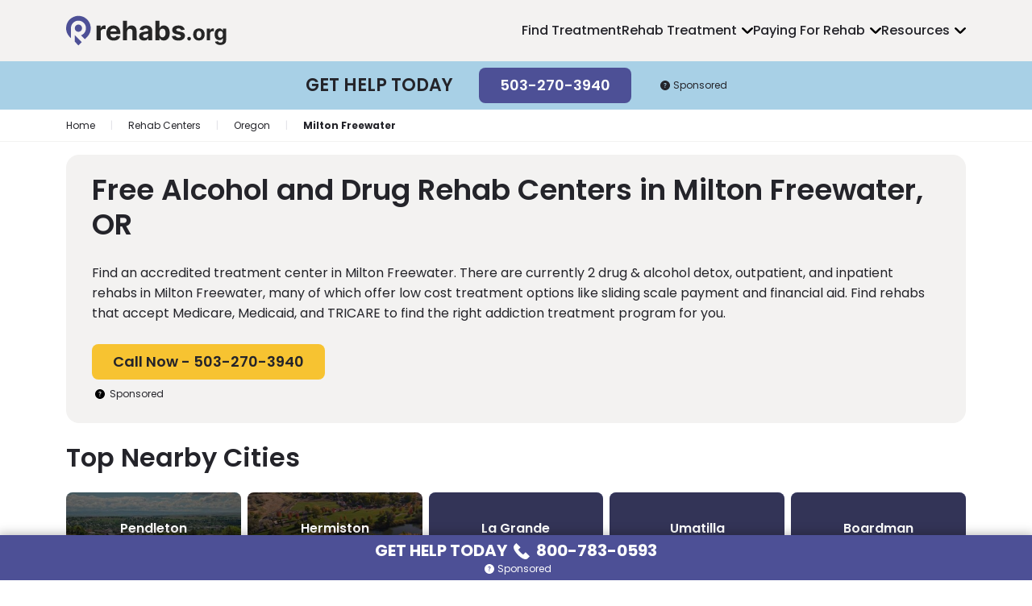

--- FILE ---
content_type: text/html; charset=UTF-8
request_url: https://rehabs.org/centers/oregon/milton-freewater/
body_size: 18343
content:
<!doctype html>
<html lang="en-US">

<head>
	<meta charset="UTF-8">
	<meta name="viewport" content="width=device-width, initial-scale=1">
		<meta name='robots' content='index, follow, max-image-preview:large, max-snippet:-1, max-video-preview:-1' />

	<!-- This site is optimized with the Yoast SEO plugin v26.5 - https://yoast.com/wordpress/plugins/seo/ -->
	<title>Free &amp; Low-Cost Drug Rehabs in Milton Freewater, Oregon</title>
	<meta name="description" content="Discover the best alcohol &amp; drug rehabs in Milton Freewater, including  free and Medicaid treatment centers. Find the best rehab near me today." />
	<link rel="canonical" href="https://rehabs.org/centers/oregon/milton-freewater/" />
	<meta property="og:locale" content="en_US" />
	<meta property="og:type" content="article" />
	<meta property="og:title" content="Free &amp; Low-Cost Drug Rehabs in Milton Freewater, Oregon" />
	<meta property="og:url" content="https://rehabs.org/centers/oregon/milton-freewater/" />
	<meta property="og:site_name" content="Rehabs.org" />
	<meta name="twitter:card" content="summary_large_image" />
	<script type="application/ld+json" class="yoast-schema-graph">{"@context":"https://schema.org","@graph":[{"@type":"CollectionPage","@id":"https://rehabs.org/centers/oregon/milton-freewater/","url":"https://rehabs.org/centers/oregon/milton-freewater/","name":"Top Alcohol &amp; Drug Rehab Centers in Milton Freewater, OR &amp; Free Treatment Resources","isPartOf":{"@id":"https://rehabs.org/#website"},"primaryImageOfPage":{"@id":"https://rehabs.org/centers/oregon/milton-freewater/#primaryimage"},"breadcrumb":{"@id":"https://rehabs.org/centers/oregon/milton-freewater/#breadcrumb"},"inLanguage":"en-US","description":"Find the best rehab in Milton Freewater, OR, review treatment centers &amp; filter by detox, inpatient &amp; outpatient alcohol and drug rehab centers &amp; discover recovery options throughout Milton Freewater."},{"@type":"ImageObject","inLanguage":"en-US","@id":"https://rehabs.org/centers/oregon/milton-freewater/#primaryimage","url":"https://rehabs.org/wp-content/uploads/2025/11/entrance1-umatilla-county-human-services-milton-freewater-or-97862.jpg","contentUrl":"https://rehabs.org/wp-content/uploads/2025/11/entrance1-umatilla-county-human-services-milton-freewater-or-97862.jpg","width":696,"height":392},{"@type":"BreadcrumbList","@id":"https://rehabs.org/centers/oregon/milton-freewater/#breadcrumb","itemListElement":[{"@type":"ListItem","position":1,"name":"Home","item":"https://rehabs.org/"},{"@type":"ListItem","position":2,"name":"Rehab Centers","item":"https://rehabs.org/centers/"},{"@type":"ListItem","position":3,"name":"Oregon","item":"https://rehabs.org/centers/oregon/"},{"@type":"ListItem","position":4,"name":"Milton Freewater"}]},{"@type":"WebSite","@id":"https://rehabs.org/#website","url":"https://rehabs.org/","name":"Rehabs.org","description":"Easily find addiction related information","publisher":{"@id":"https://rehabs.org/#organization"},"potentialAction":[{"@type":"SearchAction","target":{"@type":"EntryPoint","urlTemplate":"https://rehabs.org/?s={search_term_string}"},"query-input":{"@type":"PropertyValueSpecification","valueRequired":true,"valueName":"search_term_string"}}],"inLanguage":"en-US"},{"@type":"Organization","@id":"https://rehabs.org/#organization","name":"Rehabs.org","url":"https://rehabs.org/","logo":{"@type":"ImageObject","inLanguage":"en-US","@id":"https://rehabs.org/#/schema/logo/image/","url":"","contentUrl":"","caption":"Rehabs.org"},"image":{"@id":"https://rehabs.org/#/schema/logo/image/"}}]}</script>
	<!-- / Yoast SEO plugin. -->


<!-- Shareaholic - https://www.shareaholic.com -->
<link rel='preload' href='//cdn.shareaholic.net/assets/pub/shareaholic.js' as='script'/>
<script data-no-minify='1' data-cfasync='false'>
_SHR_SETTINGS = {"endpoints":{"local_recs_url":"https:\/\/rehabs.org\/wp-admin\/admin-ajax.php?action=shareaholic_permalink_related","ajax_url":"https:\/\/rehabs.org\/wp-admin\/admin-ajax.php"},"site_id":"4076d1928e0fd791ac2d91529db1e8f9"};
</script>
<script data-no-minify='1' data-cfasync='false' src='//cdn.shareaholic.net/assets/pub/shareaholic.js' data-shr-siteid='4076d1928e0fd791ac2d91529db1e8f9' async ></script>

<!-- Shareaholic Content Tags -->
<meta name='shareaholic:site_name' content='Rehabs.org' />
<meta name='shareaholic:language' content='en-US' />
<meta name='shareaholic:site_id' content='4076d1928e0fd791ac2d91529db1e8f9' />
<meta name='shareaholic:wp_version' content='9.7.13' />

<!-- Shareaholic Content Tags End -->
<style id='wp-img-auto-sizes-contain-inline-css' type='text/css'>
img:is([sizes=auto i],[sizes^="auto," i]){contain-intrinsic-size:3000px 1500px}
/*# sourceURL=wp-img-auto-sizes-contain-inline-css */
</style>
<style id='classic-theme-styles-inline-css' type='text/css'>
/*! This file is auto-generated */
.wp-block-button__link{color:#fff;background-color:#32373c;border-radius:9999px;box-shadow:none;text-decoration:none;padding:calc(.667em + 2px) calc(1.333em + 2px);font-size:1.125em}.wp-block-file__button{background:#32373c;color:#fff;text-decoration:none}
/*# sourceURL=/wp-includes/css/classic-themes.min.css */
</style>
<link rel='stylesheet' id='ep_general_styles-css' href='https://rehabs.org/wp-content/plugins/elasticpress/dist/css/general-styles.css?ver=66295efe92a630617c00' type='text/css' media='all' />
<link rel='stylesheet' id='main-css' href='https://rehabs.org/wp-content/themes/rehabs.org/assets/css/main.min.css?ver=1764690457' type='text/css' media='all' />
<script type="text/javascript" src="https://rehabs.org/wp-includes/js/jquery/jquery.min.js?ver=3.7.1" id="jquery-core-js"></script>
<script type="text/javascript" src="https://rehabs.org/wp-includes/js/jquery/jquery-migrate.min.js?ver=3.4.1" id="jquery-migrate-js"></script>
<link rel="https://api.w.org/" href="https://rehabs.org/wp-json/" /><link rel="EditURI" type="application/rsd+xml" title="RSD" href="https://rehabs.org/xmlrpc.php?rsd" />
<style>.link-embed {max-width: 560px;margin: 0 0 30px;padding: 24px 24px 0;font-size: 14px;border: 1px solid #dcdcde;box-shadow: 0 1px 1px rgb(0 0 0 / 5%);color: #666;}.link-embed p {padding: 0 0 25px;}.link-embed p:empty {padding: 0;}.link-embed .thumbnail {display: block;margin: 0 0 15px;}.link-embed .thumbnail img {display: block;}.link-embed h3 a {display: block;}</style>			<!-- Google Tag Manager -->
			<script>(function(w,d,s,l,i){w[l]=w[l]||[];w[l].push({'gtm.start':
            new Date().getTime(),event:'gtm.js'});var f=d.getElementsByTagName(s)[0],
        j=d.createElement(s),dl=l!='dataLayer'?'&l='+l:'';j.async=true;j.src=
        'https://www.googletagmanager.com/gtm.js?id='+i+dl;f.parentNode.insertBefore(j,f);
    })(window,document,'script','dataLayer','GTM-TH4SZFN');</script>
			<!-- End Google Tag Manager -->
		<link rel="icon" href="https://rehabs.org/wp-content/uploads/2023/03/cropped-favicon-150x150.png" sizes="32x32" />
<link rel="icon" href="https://rehabs.org/wp-content/uploads/2023/03/cropped-favicon-250x250.png" sizes="192x192" />
<link rel="apple-touch-icon" href="https://rehabs.org/wp-content/uploads/2023/03/cropped-favicon-250x250.png" />
<meta name="msapplication-TileImage" content="https://rehabs.org/wp-content/uploads/2023/03/cropped-favicon.png" />
<style id='global-styles-inline-css' type='text/css'>
:root{--wp--preset--aspect-ratio--square: 1;--wp--preset--aspect-ratio--4-3: 4/3;--wp--preset--aspect-ratio--3-4: 3/4;--wp--preset--aspect-ratio--3-2: 3/2;--wp--preset--aspect-ratio--2-3: 2/3;--wp--preset--aspect-ratio--16-9: 16/9;--wp--preset--aspect-ratio--9-16: 9/16;--wp--preset--color--black: #000000;--wp--preset--color--cyan-bluish-gray: #abb8c3;--wp--preset--color--white: #ffffff;--wp--preset--color--pale-pink: #f78da7;--wp--preset--color--vivid-red: #cf2e2e;--wp--preset--color--luminous-vivid-orange: #ff6900;--wp--preset--color--luminous-vivid-amber: #fcb900;--wp--preset--color--light-green-cyan: #7bdcb5;--wp--preset--color--vivid-green-cyan: #00d084;--wp--preset--color--pale-cyan-blue: #8ed1fc;--wp--preset--color--vivid-cyan-blue: #0693e3;--wp--preset--color--vivid-purple: #9b51e0;--wp--preset--gradient--vivid-cyan-blue-to-vivid-purple: linear-gradient(135deg,rgb(6,147,227) 0%,rgb(155,81,224) 100%);--wp--preset--gradient--light-green-cyan-to-vivid-green-cyan: linear-gradient(135deg,rgb(122,220,180) 0%,rgb(0,208,130) 100%);--wp--preset--gradient--luminous-vivid-amber-to-luminous-vivid-orange: linear-gradient(135deg,rgb(252,185,0) 0%,rgb(255,105,0) 100%);--wp--preset--gradient--luminous-vivid-orange-to-vivid-red: linear-gradient(135deg,rgb(255,105,0) 0%,rgb(207,46,46) 100%);--wp--preset--gradient--very-light-gray-to-cyan-bluish-gray: linear-gradient(135deg,rgb(238,238,238) 0%,rgb(169,184,195) 100%);--wp--preset--gradient--cool-to-warm-spectrum: linear-gradient(135deg,rgb(74,234,220) 0%,rgb(151,120,209) 20%,rgb(207,42,186) 40%,rgb(238,44,130) 60%,rgb(251,105,98) 80%,rgb(254,248,76) 100%);--wp--preset--gradient--blush-light-purple: linear-gradient(135deg,rgb(255,206,236) 0%,rgb(152,150,240) 100%);--wp--preset--gradient--blush-bordeaux: linear-gradient(135deg,rgb(254,205,165) 0%,rgb(254,45,45) 50%,rgb(107,0,62) 100%);--wp--preset--gradient--luminous-dusk: linear-gradient(135deg,rgb(255,203,112) 0%,rgb(199,81,192) 50%,rgb(65,88,208) 100%);--wp--preset--gradient--pale-ocean: linear-gradient(135deg,rgb(255,245,203) 0%,rgb(182,227,212) 50%,rgb(51,167,181) 100%);--wp--preset--gradient--electric-grass: linear-gradient(135deg,rgb(202,248,128) 0%,rgb(113,206,126) 100%);--wp--preset--gradient--midnight: linear-gradient(135deg,rgb(2,3,129) 0%,rgb(40,116,252) 100%);--wp--preset--font-size--small: 13px;--wp--preset--font-size--medium: 20px;--wp--preset--font-size--large: 36px;--wp--preset--font-size--x-large: 42px;--wp--preset--spacing--20: 0.44rem;--wp--preset--spacing--30: 0.67rem;--wp--preset--spacing--40: 1rem;--wp--preset--spacing--50: 1.5rem;--wp--preset--spacing--60: 2.25rem;--wp--preset--spacing--70: 3.38rem;--wp--preset--spacing--80: 5.06rem;--wp--preset--shadow--natural: 6px 6px 9px rgba(0, 0, 0, 0.2);--wp--preset--shadow--deep: 12px 12px 50px rgba(0, 0, 0, 0.4);--wp--preset--shadow--sharp: 6px 6px 0px rgba(0, 0, 0, 0.2);--wp--preset--shadow--outlined: 6px 6px 0px -3px rgb(255, 255, 255), 6px 6px rgb(0, 0, 0);--wp--preset--shadow--crisp: 6px 6px 0px rgb(0, 0, 0);}:where(.is-layout-flex){gap: 0.5em;}:where(.is-layout-grid){gap: 0.5em;}body .is-layout-flex{display: flex;}.is-layout-flex{flex-wrap: wrap;align-items: center;}.is-layout-flex > :is(*, div){margin: 0;}body .is-layout-grid{display: grid;}.is-layout-grid > :is(*, div){margin: 0;}:where(.wp-block-columns.is-layout-flex){gap: 2em;}:where(.wp-block-columns.is-layout-grid){gap: 2em;}:where(.wp-block-post-template.is-layout-flex){gap: 1.25em;}:where(.wp-block-post-template.is-layout-grid){gap: 1.25em;}.has-black-color{color: var(--wp--preset--color--black) !important;}.has-cyan-bluish-gray-color{color: var(--wp--preset--color--cyan-bluish-gray) !important;}.has-white-color{color: var(--wp--preset--color--white) !important;}.has-pale-pink-color{color: var(--wp--preset--color--pale-pink) !important;}.has-vivid-red-color{color: var(--wp--preset--color--vivid-red) !important;}.has-luminous-vivid-orange-color{color: var(--wp--preset--color--luminous-vivid-orange) !important;}.has-luminous-vivid-amber-color{color: var(--wp--preset--color--luminous-vivid-amber) !important;}.has-light-green-cyan-color{color: var(--wp--preset--color--light-green-cyan) !important;}.has-vivid-green-cyan-color{color: var(--wp--preset--color--vivid-green-cyan) !important;}.has-pale-cyan-blue-color{color: var(--wp--preset--color--pale-cyan-blue) !important;}.has-vivid-cyan-blue-color{color: var(--wp--preset--color--vivid-cyan-blue) !important;}.has-vivid-purple-color{color: var(--wp--preset--color--vivid-purple) !important;}.has-black-background-color{background-color: var(--wp--preset--color--black) !important;}.has-cyan-bluish-gray-background-color{background-color: var(--wp--preset--color--cyan-bluish-gray) !important;}.has-white-background-color{background-color: var(--wp--preset--color--white) !important;}.has-pale-pink-background-color{background-color: var(--wp--preset--color--pale-pink) !important;}.has-vivid-red-background-color{background-color: var(--wp--preset--color--vivid-red) !important;}.has-luminous-vivid-orange-background-color{background-color: var(--wp--preset--color--luminous-vivid-orange) !important;}.has-luminous-vivid-amber-background-color{background-color: var(--wp--preset--color--luminous-vivid-amber) !important;}.has-light-green-cyan-background-color{background-color: var(--wp--preset--color--light-green-cyan) !important;}.has-vivid-green-cyan-background-color{background-color: var(--wp--preset--color--vivid-green-cyan) !important;}.has-pale-cyan-blue-background-color{background-color: var(--wp--preset--color--pale-cyan-blue) !important;}.has-vivid-cyan-blue-background-color{background-color: var(--wp--preset--color--vivid-cyan-blue) !important;}.has-vivid-purple-background-color{background-color: var(--wp--preset--color--vivid-purple) !important;}.has-black-border-color{border-color: var(--wp--preset--color--black) !important;}.has-cyan-bluish-gray-border-color{border-color: var(--wp--preset--color--cyan-bluish-gray) !important;}.has-white-border-color{border-color: var(--wp--preset--color--white) !important;}.has-pale-pink-border-color{border-color: var(--wp--preset--color--pale-pink) !important;}.has-vivid-red-border-color{border-color: var(--wp--preset--color--vivid-red) !important;}.has-luminous-vivid-orange-border-color{border-color: var(--wp--preset--color--luminous-vivid-orange) !important;}.has-luminous-vivid-amber-border-color{border-color: var(--wp--preset--color--luminous-vivid-amber) !important;}.has-light-green-cyan-border-color{border-color: var(--wp--preset--color--light-green-cyan) !important;}.has-vivid-green-cyan-border-color{border-color: var(--wp--preset--color--vivid-green-cyan) !important;}.has-pale-cyan-blue-border-color{border-color: var(--wp--preset--color--pale-cyan-blue) !important;}.has-vivid-cyan-blue-border-color{border-color: var(--wp--preset--color--vivid-cyan-blue) !important;}.has-vivid-purple-border-color{border-color: var(--wp--preset--color--vivid-purple) !important;}.has-vivid-cyan-blue-to-vivid-purple-gradient-background{background: var(--wp--preset--gradient--vivid-cyan-blue-to-vivid-purple) !important;}.has-light-green-cyan-to-vivid-green-cyan-gradient-background{background: var(--wp--preset--gradient--light-green-cyan-to-vivid-green-cyan) !important;}.has-luminous-vivid-amber-to-luminous-vivid-orange-gradient-background{background: var(--wp--preset--gradient--luminous-vivid-amber-to-luminous-vivid-orange) !important;}.has-luminous-vivid-orange-to-vivid-red-gradient-background{background: var(--wp--preset--gradient--luminous-vivid-orange-to-vivid-red) !important;}.has-very-light-gray-to-cyan-bluish-gray-gradient-background{background: var(--wp--preset--gradient--very-light-gray-to-cyan-bluish-gray) !important;}.has-cool-to-warm-spectrum-gradient-background{background: var(--wp--preset--gradient--cool-to-warm-spectrum) !important;}.has-blush-light-purple-gradient-background{background: var(--wp--preset--gradient--blush-light-purple) !important;}.has-blush-bordeaux-gradient-background{background: var(--wp--preset--gradient--blush-bordeaux) !important;}.has-luminous-dusk-gradient-background{background: var(--wp--preset--gradient--luminous-dusk) !important;}.has-pale-ocean-gradient-background{background: var(--wp--preset--gradient--pale-ocean) !important;}.has-electric-grass-gradient-background{background: var(--wp--preset--gradient--electric-grass) !important;}.has-midnight-gradient-background{background: var(--wp--preset--gradient--midnight) !important;}.has-small-font-size{font-size: var(--wp--preset--font-size--small) !important;}.has-medium-font-size{font-size: var(--wp--preset--font-size--medium) !important;}.has-large-font-size{font-size: var(--wp--preset--font-size--large) !important;}.has-x-large-font-size{font-size: var(--wp--preset--font-size--x-large) !important;}
/*# sourceURL=global-styles-inline-css */
</style>
</head>

<body class="archive tax-rehab-centers term-oregon-milton-freewater term-28472 wp-theme-rehabsorg">

	<header class="site-header">
		<div class="container-fuild container-lg">

			<div class="row1">

				<a class="logo" href="https://rehabs.org/">
					<img src="https://rehabs.org/wp-content/themes/rehabs.org/assets/img/logo-dark.svg" alt="rehabs.org logo" width="201" height="40" loading="lazy">
				</a>

				<nav class="nav-main"><ul id="menu-main-navigation" class="menu"><li id="menu-item-142227" class="home menu-item menu-item-type-post_type menu-item-object-page menu-item-142227"><a href="https://rehabs.org/centers/">Find Treatment</a></li>
<li id="menu-item-142236" class="dropdown1 menu-item menu-item-type-post_type menu-item-object-page menu-item-has-children menu-item-142236"><a href="https://rehabs.org/treatment/">Rehab Treatment</a>
<ul class="sub-menu">
	<li id="menu-item-142238" class="menu-item menu-item-type-post_type menu-item-object-page menu-item-142238"><a href="https://rehabs.org/treatment/inpatient-rehab/">Inpatient Rehab</a></li>
	<li id="menu-item-142239" class="menu-item menu-item-type-post_type menu-item-object-page menu-item-142239"><a href="https://rehabs.org/treatment/outpatient-rehab/">Outpatient Rehab</a></li>
	<li id="menu-item-142241" class="menu-item menu-item-type-post_type menu-item-object-page menu-item-142241"><a href="https://rehabs.org/treatment/drug-alcohol-detox/">Drug &#038; Alcohol Detox</a></li>
	<li id="menu-item-170534" class="menu-item menu-item-type-post_type menu-item-object-page menu-item-170534"><a href="https://rehabs.org/treatment/medication-assisted-treatment/">Medication Assisted Treatment</a></li>
	<li id="menu-item-142242" class="menu-item menu-item-type-post_type menu-item-object-page menu-item-142242"><a href="https://rehabs.org/treatment/sober-living/">Sober Living</a></li>
	<li id="menu-item-170535" class="menu-item menu-item-type-post_type menu-item-object-page menu-item-170535"><a href="https://rehabs.org/treatment/specialized-programs/">Specialized Rehab</a></li>
</ul>
</li>
<li id="menu-item-142244" class="menu-item menu-item-type-post_type menu-item-object-page menu-item-has-children menu-item-142244"><a href="https://rehabs.org/paying-for-rehab/">Paying For Rehab</a>
<ul class="sub-menu">
	<li id="menu-item-170544" class="menu-item menu-item-type-post_type menu-item-object-page menu-item-170544"><a href="https://rehabs.org/paying-for-rehab/health-insurance/">Private Insurance</a></li>
	<li id="menu-item-170545" class="menu-item menu-item-type-post_type menu-item-object-page menu-item-170545"><a href="https://rehabs.org/paying-for-rehab/medicaid/">Medicaid</a></li>
	<li id="menu-item-170546" class="menu-item menu-item-type-post_type menu-item-object-page menu-item-170546"><a href="https://rehabs.org/paying-for-rehab/medicare/">Medicare</a></li>
	<li id="menu-item-170547" class="menu-item menu-item-type-post_type menu-item-object-page menu-item-170547"><a href="https://rehabs.org/paying-for-rehab/addiction-treatment-cost/">Drug Rehab Costs</a></li>
	<li id="menu-item-170548" class="menu-item menu-item-type-post_type menu-item-object-page menu-item-170548"><a href="https://rehabs.org/paying-for-rehab/free-rehab/">Free Drug Rehab</a></li>
</ul>
</li>
<li id="menu-item-142243" class="menu-item menu-item-type-post_type menu-item-object-page menu-item-has-children menu-item-142243"><a href="https://rehabs.org/resources/">Resources</a>
<ul class="sub-menu">
	<li id="menu-item-142229" class="menu-item menu-item-type-post_type menu-item-object-page menu-item-142229"><a href="https://rehabs.org/addiction/">Drug &#038; Alcohol Addictions</a></li>
	<li id="menu-item-170536" class="menu-item menu-item-type-post_type menu-item-object-page menu-item-170536"><a href="https://rehabs.org/questions/">Rehab &#038; Detox FAQs</a></li>
	<li id="menu-item-170537" class="menu-item menu-item-type-post_type menu-item-object-page menu-item-170537"><a href="https://rehabs.org/harm-reduction/">Harm Reduction</a></li>
	<li id="menu-item-170532" class="menu-item menu-item-type-post_type menu-item-object-page menu-item-170532"><a href="https://rehabs.org/treatment/addiction-therapy/">Addiction Therapies</a></li>
	<li id="menu-item-170533" class="menu-item menu-item-type-post_type menu-item-object-page menu-item-170533"><a href="https://rehabs.org/treatment/dual-diagnosis/">Dual Diagnosis</a></li>
</ul>
</li>
</ul></nav>				<!-- MAIN NAV END -->

				
				<div class="trigger-nav-mobile" title="Open navigation menu"></div>

			</div>
			<!-- ROW 1 END -->

		</div>
		<!-- CONTAINER END -->

		<div class="cta-top">

    <div class="item1">Get Help Today</div>

    <div class="item2">
        <a class="btn-primary" href="tel:+15032703940">503-270-3940</a>
    </div>

    <div class="who-answers"><img src="https://rehabs.org/wp-content/themes/rehabs.org/assets/icons/question.svg" alt="Question icon" width="20" height="20" loading="lazy">Sponsored</div>

</div>
<!-- CTA - TOP END -->
	</header>
	<!-- HEADER END -->

	<nav class="nav-mobile">
		<div class="close"><img src="https://rehabs.org/wp-content/themes/rehabs.org/assets/icons/close.svg" width="20" height="20" alt="Close icon" loading="lazy">Close Menu</div>

		<div class="inner"><ul id="menu-main-navigation-1" class="level-top"><li class="home menu-item menu-item-type-post_type menu-item-object-page menu-item-142227"><a href="https://rehabs.org/centers/">Find Treatment</a></li>
<li class="dropdown1 menu-item menu-item-type-post_type menu-item-object-page menu-item-has-children menu-item-142236"><a href="https://rehabs.org/treatment/">Rehab Treatment</a>
<ul class="sub-menu">
	<li class="menu-item menu-item-type-post_type menu-item-object-page menu-item-142238"><a href="https://rehabs.org/treatment/inpatient-rehab/">Inpatient Rehab</a></li>
	<li class="menu-item menu-item-type-post_type menu-item-object-page menu-item-142239"><a href="https://rehabs.org/treatment/outpatient-rehab/">Outpatient Rehab</a></li>
	<li class="menu-item menu-item-type-post_type menu-item-object-page menu-item-142241"><a href="https://rehabs.org/treatment/drug-alcohol-detox/">Drug &#038; Alcohol Detox</a></li>
	<li class="menu-item menu-item-type-post_type menu-item-object-page menu-item-170534"><a href="https://rehabs.org/treatment/medication-assisted-treatment/">Medication Assisted Treatment</a></li>
	<li class="menu-item menu-item-type-post_type menu-item-object-page menu-item-142242"><a href="https://rehabs.org/treatment/sober-living/">Sober Living</a></li>
	<li class="menu-item menu-item-type-post_type menu-item-object-page menu-item-170535"><a href="https://rehabs.org/treatment/specialized-programs/">Specialized Rehab</a></li>
</ul>
</li>
<li class="menu-item menu-item-type-post_type menu-item-object-page menu-item-has-children menu-item-142244"><a href="https://rehabs.org/paying-for-rehab/">Paying For Rehab</a>
<ul class="sub-menu">
	<li class="menu-item menu-item-type-post_type menu-item-object-page menu-item-170544"><a href="https://rehabs.org/paying-for-rehab/health-insurance/">Private Insurance</a></li>
	<li class="menu-item menu-item-type-post_type menu-item-object-page menu-item-170545"><a href="https://rehabs.org/paying-for-rehab/medicaid/">Medicaid</a></li>
	<li class="menu-item menu-item-type-post_type menu-item-object-page menu-item-170546"><a href="https://rehabs.org/paying-for-rehab/medicare/">Medicare</a></li>
	<li class="menu-item menu-item-type-post_type menu-item-object-page menu-item-170547"><a href="https://rehabs.org/paying-for-rehab/addiction-treatment-cost/">Drug Rehab Costs</a></li>
	<li class="menu-item menu-item-type-post_type menu-item-object-page menu-item-170548"><a href="https://rehabs.org/paying-for-rehab/free-rehab/">Free Drug Rehab</a></li>
</ul>
</li>
<li class="menu-item menu-item-type-post_type menu-item-object-page menu-item-has-children menu-item-142243"><a href="https://rehabs.org/resources/">Resources</a>
<ul class="sub-menu">
	<li class="menu-item menu-item-type-post_type menu-item-object-page menu-item-142229"><a href="https://rehabs.org/addiction/">Drug &#038; Alcohol Addictions</a></li>
	<li class="menu-item menu-item-type-post_type menu-item-object-page menu-item-170536"><a href="https://rehabs.org/questions/">Rehab &#038; Detox FAQs</a></li>
	<li class="menu-item menu-item-type-post_type menu-item-object-page menu-item-170537"><a href="https://rehabs.org/harm-reduction/">Harm Reduction</a></li>
	<li class="menu-item menu-item-type-post_type menu-item-object-page menu-item-170532"><a href="https://rehabs.org/treatment/addiction-therapy/">Addiction Therapies</a></li>
	<li class="menu-item menu-item-type-post_type menu-item-object-page menu-item-170533"><a href="https://rehabs.org/treatment/dual-diagnosis/">Dual Diagnosis</a></li>
</ul>
</li>
</ul></div>	</nav>
	<!-- NAV MOBILE END -->

	<nav class="breadcrumb">

		<div class="container">

			
				<span><span><a href="https://rehabs.org/">Home</a></span> <span class="separator">|</span> <span><a href="https://rehabs.org/centers/">Rehab Centers</a></span> <span class="separator">|</span> <span><a href="https://rehabs.org/centers/oregon/">Oregon</a></span> <span class="separator">|</span> <span class="breadcrumb_last" aria-current="page">Milton Freewater</span></span>
			
		</div>

	</nav>



<header class="location-header">
	<div class="container">
		<div class="inner">
			<h1>Free Alcohol and Drug Rehab Centers in Milton Freewater, OR</h1>
			<div class="txt">Find an accredited treatment center in Milton Freewater. There are currently <span id="result_count_span">2</span> drug & alcohol detox, outpatient, and inpatient rehabs in Milton Freewater, many of which offer low cost treatment options like sliding scale payment and financial aid. Find rehabs that accept Medicare, Medicaid, and TRICARE to find the right addiction treatment program for you.</div>
			<div class="wrap-cta">
				<a class="btn-secondary" href="tel:+15032703940">Call Now - 503-270-3940</a>

				<div class="who-answers"><img src="https://rehabs.org/wp-content/themes/rehabs.org/assets/icons/question.svg" alt="Question icon" width="20" height="20" loading="lazy">Sponsored</div>
			</div>
					</div>
	</div>
</header>

	<section class="top-locations">
		<div class="container">
			<h2>Top Nearby Cities</h2>
						<div class="items">
				<div class="in">
											<a href="https://rehabs.org/centers/oregon/pendleton/">
															<img src="https://rehabs.org/wp-content/uploads/2025/02/pendleton-oregon-28482-336x189.jpg" alt="" width="336" height="189">
														<span>Pendleton</span>
						</a>
											<a href="https://rehabs.org/centers/oregon/hermiston/">
															<img src="https://rehabs.org/wp-content/uploads/2023/05/hermiston-oregon-28457-336x189.jpg" alt="" width="336" height="189">
														<span>Hermiston</span>
						</a>
											<a href="https://rehabs.org/centers/oregon/la-grande/">
														<span>La Grande</span>
						</a>
											<a href="https://rehabs.org/centers/oregon/umatilla/">
														<span>Umatilla</span>
						</a>
											<a href="https://rehabs.org/centers/oregon/boardman/">
														<span>Boardman</span>
						</a>
									</div>
			</div>
		</div>
	</section>

<div class="container">
	<section class="facility-filters">

		<div class="section-header">

			<h2>Free Drug Rehabs in Milton Freewater</h2>

			<div class="trigger-ff-group"><img src="https://rehabs.org/wp-content/themes/rehabs.org/assets/icons/filter.svg" alt="Filter icon" width="20" height="20">Filter</div>

			<div class="stat">
				<span>2</span>

				
					<strong> results</strong> found

				
			</div>
			<!-- STAT -->

		</div>
		<!-- HEADER -->

		<div class="quick-filters">
			<div class="in">
				<span data-filter-type="insurance" data-filter-value="Free Rehab">Free</span>
				<span data-filter-type="insurance" data-filter-value="Medicaid Accepted">Medicaid</span>
				<span data-filter-type="insurance" data-filter-value="Medicare Accepted">Medicare</span>
				<span data-filter-type="insurance" data-filter-value="Employee Assistance Program (EAP)">Payment Assistance</span>
				<span data-filter-type="insurance" data-filter-value="Sliding Scale Payment">Sliding Scale</span>
			</div>
		</div>
		<!-- QUICK FILTERS -->

		<div class="ff-group">

			<div class="ff-group-header">
				<div class="title">Filter</div>
				<span class="close"></span>
			</div>

			<div class="ff-section-wrap">
								<!-- FACILITY FILTER SECTION -->

				<div class="ff-section">
					<div class="ff-header">Treatment Types</div>
					<div class="ff-content">
						<ul>
							<li>
								<input type="checkbox" id="treatment-type_outpatient" class="filter-checkbox" data-filter-type="levelsofcare" data-filter-value="Outpatient Rehab">
								<label for="treatment-type_outpatient">Outpatient</label>
							</li>
							<li>
								<input type="checkbox" id="treatment-type_inpatient" class="filter-checkbox" data-filter-type="levelsofcare" data-filter-value="Inpatient Rehab">
								<label for="treatment-type_inpatient">Inpatient</label>
							</li>
							<li>
								<input type="checkbox" id="treatment-type_aftercare" class="filter-checkbox" data-filter-type="levelsofcare" data-filter-value="Aftercare & Alumni Program">
								<label for="treatment-type_aftercare">Aftercare</label>
							</li>
							<li>
								<input type="checkbox" id="treatment-type_detox" class="filter-checkbox" data-filter-type="levelsofcare" data-filter-value="Detox & MAT">
								<label for="treatment-type_detox">Detox</label>
							</li>
							<li>
								<input type="checkbox" id="treatment-type_sober-living" class="filter-checkbox" data-filter-type="levelsofcare" data-filter-value="Sober Living">
								<label for="treatment-type_sober-living">Sober Living</label>
							</li>
							<li>
								<input type="checkbox" id="treatment-type_intervention" class="filter-checkbox" data-filter-type="levelsofcare" data-filter-value="Drug & Alcohol Intervention">
								<label for="treatment-type_intervention">Intervention</label>
							</li>
							<li>
								<input type="checkbox" id="treatment-type_php" class="filter-checkbox" data-filter-type="levelsofcare" data-filter-value="Partial Hospitalization Program (PHP)">
								<label for="treatment-type_php">PHP</label>
							</li>
						</ul>
					</div>
				</div>
				<!-- FACILITY FILTER SECTION -->

				<div class="ff-section">
					<div class="ff-header">Programs</div>
					<div class="ff-content">
						<ul>
							<li>
								<input type="checkbox" id="program-type_adult" class="filter-checkbox" data-filter-type="programs" data-filter-value="Adult Program">
								<label for="program-type_adult">Adult (18+)</label>
							</li>
							<li>
								<input type="checkbox" id="program-type_young-adult" class="filter-checkbox" data-filter-type="programs" data-filter-value="Teen & Adolescent Program">
								<label for="program-type_young-adult">Teen & Adolescent Program</label>
							</li>
							<li>
								<input type="checkbox" id="program-type_senior" class="filter-checkbox" data-filter-type="programs" data-filter-value="Senior Drug & Alcohol Rehab">
								<label for="program-type_senior">Seniors (65+)</label>
							</li>
							<li>
								<input type="checkbox" id="program-type_mens-rehab" class="filter-checkbox" data-filter-type="programs" data-filter-value="Men's Rehab">
								<label for="program-type_mens-rehab">Men's Rehab</label>
							</li>
							<li>
								<input type="checkbox" id="program-type_womens-rehab" class="filter-checkbox" data-filter-type="programs" data-filter-value="Women's Rehab">
								<label for="program-type_womens-rehab">Women's Rehab</label>
							</li>
							<li>
								<input type="checkbox" id="program-type_alcoholism" class="filter-checkbox" data-filter-type="programs" data-filter-value="Alcoholism">
								<label for="program-type_alcoholism">Alcoholism</label>
							</li>
							<li>
								<input type="checkbox" id="program-type_opioid-treatment" class="filter-checkbox" data-filter-type="programs" data-filter-value="Opioid Treatment">
								<label for="program-type_opioid-treatment">Opioid Treatment</label>
							</li>
							<li>
								<input type="checkbox" id="program-type_lgbtq-friendly" class="filter-checkbox" data-filter-type="programs" data-filter-value="LGBTQ Friendly Rehab">
								<label for="program-type_lgbtq-friendly">LGBTQ Friendly Rehab</label>
							</li>
							<li>
								<input type="checkbox" id="program-type_veterans" class="filter-checkbox" data-filter-type="programs" data-filter-value="Rehab For Veterans">
								<label for="program-type_veterans">Rehab For Veterans</label>
							</li>
						</ul>
					</div>
				</div>
				<!-- FACILITY FILTER SECTION -->

				<div class="ff-section">
					<div class="ff-header">Payment</div>
					<div class="ff-content">
						<ul>
							<li>
								<input type="checkbox" id="payment-type_self-pay" class="filter-checkbox" data-filter-type="insurance" data-filter-value="Self-Pay Options">
								<label for="payment-type_self-pay">Self-Pay Options</label>
							</li>
							<li>
								<input type="checkbox" id="payment-type_private" class="filter-checkbox" data-filter-type="insurance" data-filter-value="Private Insurance">
								<label for="payment-type_private">Private Insurance</label>
							</li>
							<li>
								<input type="checkbox" id="payment-type_medicaid" class="filter-checkbox" data-filter-type="insurance" data-filter-value="Medicaid Accepted">
								<label for="payment-type_medicaid">Medicaid Accepted</label>
							</li>
							<li>
								<input type="checkbox" id="payment-type_aid" class="filter-checkbox" data-filter-type="insurance" data-filter-value="Financial Aid">
								<label for="payment-type_aid">Financial Aid</label>
							</li>
							<li>
								<input type="checkbox" id="payment-type_medicare" class="filter-checkbox" data-filter-type="insurance" data-filter-value="Medicare Accepted">
								<label for="payment-type_medicare">Medicare Accepted</label>
							</li>
							<li>
								<input type="checkbox" id="payment-type_sliding" class="filter-checkbox" data-filter-type="insurance" data-filter-value="Sliding Scale Payment">
								<label for="payment-type_sliding">Sliding Scale Payment</label>
							</li>
							<li>
								<input type="checkbox" id="payment-type_tricare" class="filter-checkbox" data-filter-type="insurance" data-filter-value="TRICARE">
								<label for="payment-type_tricare">TRICARE</label>
							</li>
							<li>
								<input type="checkbox" id="payment-type_plans" class="filter-checkbox" data-filter-type="insurance" data-filter-value="Payment Plans & Financing">
								<label for="payment-type_plans">Payment Plans & Financing</label>
							</li>
							<li>
								<input type="checkbox" id="payment-type_free" class="filter-checkbox" data-filter-type="insurance" data-filter-value="Free Rehab">
								<label for="payment-type_free">Free Rehab</label>
							</li>
						</ul>
					</div>
				</div>
				<!-- FACILITY FILTER SECTION -->

				<div class="ff-section">
					<div class="ff-header">Amenities</div>
					<div class="ff-content">
						<ul>
							<li>
								<input type="checkbox" id="amenities_residential" class="filter-checkbox" data-filter-type="amenities" data-filter-value="Residential Setting">
								<label for="amenities_residential">Residential Setting</label>
							</li>
							<li>
								<input type="checkbox" id="amenities_rec_room" class="filter-checkbox" data-filter-type="amenities" data-filter-value="Rec Room &amp; Activities">
								<label for="amenities_rec_room">Rec Room &amp; Activities</label>
							</li>
							<li>
								<input type="checkbox" id="amenities_meditation" class="filter-checkbox" data-filter-type="amenities" data-filter-value="Meditation Room">
								<label for="amenities_meditation">Meditation Room</label>
							</li>
							<li>
								<input type="checkbox" id="amenities_art" class="filter-checkbox" data-filter-type="amenities" data-filter-value="Art Therapy">
								<label for="amenities_art">Art Therapy</label>
							</li>
							<li>
								<input type="checkbox" id="amenities_yoga" class="filter-checkbox" data-filter-type="amenities" data-filter-value="Yoga Studio">
								<label for="amenities_yoga">Yoga Studio</label>
							</li>
							<li>
								<input type="checkbox" id="amenities_transportation" class="filter-checkbox" data-filter-type="amenities" data-filter-value="Private Transportation">
								<label for="amenities_transportation">Private Transportation</label>
							</li>
							<li>
								<input type="checkbox" id="amenities_private_rooms" class="filter-checkbox" data-filter-type="amenities" data-filter-value="Private Rooms">
								<label for="amenities_private_rooms">Private Rooms</label>
							</li>
							<li>
								<input type="checkbox" id="amenities_day_school" class="filter-checkbox" data-filter-type="amenities" data-filter-value="Day School">
								<label for="amenities_day_school">Day School</label>
							</li>
							<li>
								<input type="checkbox" id="amenities_executive" class="filter-checkbox" data-filter-type="amenities" data-filter-value="Executive Offices">
								<label for="amenities_executive">Executive Offices</label>
							</li>
							<li>
								<input type="checkbox" id="amenities_gym" class="filter-checkbox" data-filter-type="amenities" data-filter-value="Gym">
								<label for="amenities_gym">Gym</label>
							</li>
							<li>
								<input type="checkbox" id="amenities_luxury" class="filter-checkbox" data-filter-type="amenities" data-filter-value="Luxury Rehab">
								<label for="amenities_luxury">Luxury Rehab</label>
							</li>
							<li>
								<input type="checkbox" id="amenities_wilderness" class="filter-checkbox" data-filter-type="amenities" data-filter-value="Wilderness Setting">
								<label for="amenities_wilderness">Wilderness Setting</label>
							</li>
							<li>
								<input type="checkbox" id="amenities_beachside" class="filter-checkbox" data-filter-type="amenities" data-filter-value="Beachside">
								<label for="amenities_beachside">Beachside</label>
							</li>
							<li>
								<input type="checkbox" id="amenities_basketball" class="filter-checkbox" data-filter-type="amenities" data-filter-value="Basketball Court">
								<label for="amenities_basketball">Basketball Court</label>
							</li>
							<li>
								<input type="checkbox" id="amenities_mountain" class="filter-checkbox" data-filter-type="amenities" data-filter-value="Mountain Views">
								<label for="amenities_mountain">Mountain Views</label>
							</li>
							<li>
								<input type="checkbox" id="amenities_business" class="filter-checkbox" data-filter-type="amenities" data-filter-value="Business Center">
								<label for="amenities_business">Business Center</label>
							</li>
							<li>
								<input type="checkbox" id="amenities_spa" class="filter-checkbox" data-filter-type="amenities" data-filter-value="Spa">
								<label for="amenities_spa">Spa</label>
							</li>
							<li>
								<input type="checkbox" id="amenities_pet_friendly" class="filter-checkbox" data-filter-type="amenities" data-filter-value="Pet Friendly">
								<label for="amenities_pet_friendly">Pet Friendly</label>
							</li>
							<li>
								<input type="checkbox" id="amenities_resort" class="filter-checkbox" data-filter-type="amenities" data-filter-value="Resort Setting">
								<label for="amenities_resort">Resort Setting</label>
							</li>
						</ul>
					</div>
				</div>
				<!-- FACILITY FILTER SECTION -->

			</div>
			<!-- .ff-section-wrap -->

			<div class="ff-results">
				<div class="btn-primary">(<span class="submit-button-result-count">2</span>) Results Found</div>
			</div>
			<!-- .ff-results -->

		</div>
		<!-- FACILITY FILTERS GROUP -->

	</section>
</div>
<!-- FACILITY FILTERS -->

<div class="container facility-cards">
			<script type="application/ld+json">
			{"@context":"https:\/\/www.schema.org","@type":"MedicalBusiness","@id":"https:\/\/rehabs.org\/community-counseling-solutions-milton-freewater\/#medicalbusiness","name":"Community Counseling Solutions Milton Freewater","url":"https:\/\/rehabs.org\/community-counseling-solutions-milton-freewater\/","description":"","currenciesAccepted":"USD","address":{"@type":"PostalAddress","streetAddress":"707 East Broadway Avenue","addressLocality":" Milton Freewater","addressRegion":"OR","postalCode":"97862","addressCountry":{"@type":"Country","name":"United States"}},"hasCredential":[{"@type":"EducationalOccupationalCredential","name":"SAMHSA","credentialCategory":"Accreditation","recognizedBy":{"@type":"Organization","name":"SAMHSA"}},{"@type":"EducationalOccupationalCredential","name":"State License","credentialCategory":"Accreditation","recognizedBy":{"@type":"Organization","name":"State License"}}],"acceptedPaymentMethod":[{"@type":"PaymentMethod","name":"Aetna"},{"@type":"PaymentMethod","name":"Blue Cross Blue Shield"},{"@type":"PaymentMethod","name":"Cigna"},{"@type":"PaymentMethod","name":"Elevance Health"},{"@type":"PaymentMethod","name":"Humana"},{"@type":"PaymentMethod","name":"UnitedHealth Group"}],"paymentAccepted":["Aetna","Blue Cross Blue Shield","Cigna","Elevance Health","Humana","UnitedHealth Group"],"knowsAbout":["Adult Program","Alcoholism","Opioid Treatment","Cognitive Behavioral Therapy (CBT)","Drug Rehab"],"contactPoint":{"@type":"ContactPoint","telephone":"(541) 938-3988","contactType":"Customer service"},"telephone":"(541) 938-3988"}		</script>
			<script type="application/ld+json">
			{"@context":"https:\/\/www.schema.org","@type":"MedicalBusiness","@id":"https:\/\/rehabs.org\/lifeways-mcnary-place\/#medicalbusiness","name":"Lifeways McNary Place","url":"https:\/\/rehabs.org\/lifeways-mcnary-place\/","description":"Lifeways\u2019 McNary Place is a severe mental illness residential treatment facility for adults that are under the care of the Psychiatric Security Review Board (PSRB) and is located in Umatilla, Oregon. This particular facility doesn\u2019t treat substance use disorder, but Lifeways has other locations that do. Services Offered at McNarys This facility can accommodate up to 16 clients at a time. I noticed that they offer a high level of support and supervision in a safe environment to help you reintegrate back into your community. They also offer both individual and group therapy, medication management, and skills training. This facility uses evidence-based treatment methods. They have 24\/7 care. All cultural backgrounds are accepted, as they emphasize inclusion and equality among diversity. Financial Information This facility accepts private insurance, cash or self-pay, Oregon Health Plan, and other state funded mental health funds. If you aren\u2019t sure that your method is accepted, give them a call to see. Things to Do in Town Umatilla is home to Hat Rock State Park, which I think has beautiful scenery with easy trails to hike. Also in Umatilla is McNary Dam, which offers a fish observatory. You may also enjoy some of the other state parks and boat launch areas of interest that are free and can help put you back in touch with nature.","currenciesAccepted":"USD","address":{"@type":"PostalAddress","streetAddress":"290 Willamette Street","addressLocality":"Umatilla","addressRegion":"OR","postalCode":"97882","addressCountry":{"@type":"Country","name":"United States"}},"geo":{"@type":"GeoCoordinates","latitude":"45.9168107","longitude":"-119.2894767"},"knowsAbout":["Teen & Adolescent Program","Adult Program","Men's Rehab","Women's Rehab","Cognitive Behavioral Therapy (CBT)","Senior Drug & Alcohol Rehab","Rational Behavior Therapy (RBT)"],"contactPoint":{"@type":"ContactPoint","telephone":"(541) 938-3988","contactType":"Customer service"},"telephone":"(541) 938-3988"}		</script>
	
	<script>
		var initialListings = [{"levels_of_care":["Outpatient Rehab","Dual Diagnosis & Mental Health","Intensive Outpatient Program (IOP)","Aftercare & Alumni Program"],"amenities":["Private Rooms","Residential Setting"],"insurance_coverage":["Financial Aid","Medicaid Accepted","TRICARE","Self-Pay Options","Sliding Scale Payment"],"post_title":"Community Counseling Solutions Milton Freewater","city":"Milton Freewater","state":"Oregon","url":"\/community-counseling-solutions-milton-freewater\/","phone":"541-938-3988","address":"<p>707 East Broadway Avenue<br \/>\n Milton Freewater, OR 97862<\/p>\n","thumbnail_image":"https:\/\/rehabs.org\/wp-content\/uploads\/2025\/11\/entrance1-umatilla-county-human-services-milton-freewater-or-97862.jpg"},{"levels_of_care":["Dual Diagnosis & Mental Health","Inpatient Rehab","Sober Living"],"amenities":["Private Rehab","Residential Setting","Private Rooms"],"insurance_coverage":["Self-Pay Options","Private Insurance","Medicaid Accepted","Financial Aid"],"post_title":"Lifeways McNary Place","city":"Umatilla","state":"Oregon","url":"\/lifeways-mcnary-place\/","phone":"541-922-0880","address":"<p>290 Willamette Street<br \/>\nUmatilla, OR 97882<\/p>\n","data_description":"<p>Lifeways\u2019 McNary Place is a severe mental illness residential treatment facility for adults that are under the care of the Psychiatric Security Review Board (PSRB) and is located in Umatilla, Oregon. This particular facility doesn\u2019t treat substance use disorder, but Lifeways has other locations that do.<\/p>\n<h3>Services Offered at McNarys<\/h3>\n<p>This facility can accommodate up to 16 clients at a time. I noticed that they offer a high level of support and supervision in a safe environment to help you reintegrate back into your community. They also offer both individual and group therapy, medication management, and skills training.<\/p>\n<p>This facility uses evidence-based treatment methods. They have 24\/7 care. All cultural backgrounds are accepted, as they emphasize inclusion and equality among diversity.<\/p>\n<h3>Financial Information<\/h3>\n<p>This facility accepts private insurance, cash or self-pay, Oregon Health Plan, and other state funded mental health funds. If you aren\u2019t sure that your method is accepted, give them a call to see.<\/p>\n<h3>Things to Do in Town<\/h3>\n<p>Umatilla is home to Hat Rock State Park, which I think has beautiful scenery with easy trails to hike. Also in Umatilla is McNary Dam, which offers a fish observatory. You may also enjoy some of the other state parks and boat launch areas of interest that are free and can help put you back in touch with nature. <\/p>\n","thumbnail_image":"","location":{"lat":"45.9168107","lon":"-119.2894767"}}];
		var totalListings = 2;
	</script>

	<table id="facility-cards-wrapper"
		data-minimum-results-count="15"
		data-load-more-count="21"
		data-state-slug="oregon"
		data-city-slug="oregon-milton-freewater"
		data-latitude="45.9326346"
		data-longitude="-118.3877435">
		<thead>
			<tr>
				<th>Name</th>
				<th>Address</th>
				<th>Description</th>
				<th>Treatment</th>
				<th>Insurance</th>
				<th>Thumbnail</th>
			</tr>
		</thead>
		<tbody>
			<tr class="item has-img"><td class="name"><h3><a href="/community-counseling-solutions-milton-freewater/">Community Counseling Solutions Milton Freewater</a></h3></td><td class="address"><a href="/community-counseling-solutions-milton-freewater/"><p>707 East Broadway Avenue<br />
 Milton Freewater, OR 97862</p>
<td class="description"></td><td class="treatment"><span>Outpatient</span><span>Dual Diagnosis</span><span class="d-none">Outpatient</span><span class="d-none">Aftercare</span><span>+2</span></td><td class="insurance"><span>Medicaid</span><span>Financial Aid</span><span class="d-none">Tricare</span><span class="d-none">Payment</span><span>+2</span></td><td class="thumbnail" style="background-image: url('https://rehabs.org/wp-content/uploads/2025/11/entrance1-umatilla-county-human-services-milton-freewater-or-97862.jpg');"></td></tr><tr class="item"><td class="name"><h3><a href="/lifeways-mcnary-place/">Lifeways McNary Place</a></h3></td><td class="address"><a href="/lifeways-mcnary-place/"><p>290 Willamette Street<br />
Umatilla, OR 97882</p>
<td class="description"><p>Lifeways’ McNary Place is a severe mental illness residential treatment facility for adults that are under the care of the Psychiatric Security Review Board (PSRB) ... <a href="/lifeways-mcnary-place/"><span>more details</span> &rsaquo;</a></td><td class="treatment"><span>Inpatient</span><span>Dual Diagnosis</span><span class="d-none">Sober Living</span><span>+1</span></td><td class="insurance"><span>Medicaid</span><span>Private</span><span class="d-none">Payment</span><span>+1</span></td><td class="thumbnail"></td></tr>		</tbody>
	</table>

	</div>

<script>
    var rmnnearbycitieslist = [{"name":"Albany","url":"https:\/\/rehabs.org\/centers\/oregon\/albany\/"},{"name":"Ashland","url":"https:\/\/rehabs.org\/centers\/oregon\/ashland\/"},{"name":"Astoria","url":"https:\/\/rehabs.org\/centers\/oregon\/astoria\/"},{"name":"Baker City","url":"https:\/\/rehabs.org\/centers\/oregon\/baker-city\/"},{"name":"Beaverton","url":"https:\/\/rehabs.org\/centers\/oregon\/beaverton\/"},{"name":"Bend","url":"https:\/\/rehabs.org\/centers\/oregon\/bend\/"},{"name":"Boardman","url":"https:\/\/rehabs.org\/centers\/oregon\/boardman\/"},{"name":"Brookings","url":"https:\/\/rehabs.org\/centers\/oregon\/brookings\/"},{"name":"Canby","url":"https:\/\/rehabs.org\/centers\/oregon\/canby\/"},{"name":"Central Point","url":"https:\/\/rehabs.org\/centers\/oregon\/central-point\/"},{"name":"Christmas Valley","url":"https:\/\/rehabs.org\/centers\/oregon\/christmas-valley\/"},{"name":"Clatskanie","url":"https:\/\/rehabs.org\/centers\/oregon\/clatskanie\/"},{"name":"Coburg","url":"https:\/\/rehabs.org\/centers\/oregon\/coburg\/"},{"name":"Condon","url":"https:\/\/rehabs.org\/centers\/oregon\/condon\/"},{"name":"Coos Bay","url":"https:\/\/rehabs.org\/centers\/oregon\/coos-bay\/"},{"name":"Corvallis","url":"https:\/\/rehabs.org\/centers\/oregon\/corvallis\/"},{"name":"Cottage Grove","url":"https:\/\/rehabs.org\/centers\/oregon\/cottage-grove\/"},{"name":"Dallas","url":"https:\/\/rehabs.org\/centers\/oregon\/dallas\/"},{"name":"Enterprise","url":"https:\/\/rehabs.org\/centers\/oregon\/enterprise\/"},{"name":"Estacada","url":"https:\/\/rehabs.org\/centers\/oregon\/estacada\/"},{"name":"Eugene","url":"https:\/\/rehabs.org\/centers\/oregon\/eugene\/"},{"name":"Forest Grove","url":"https:\/\/rehabs.org\/centers\/oregon\/forest-grove\/"},{"name":"Fossil","url":"https:\/\/rehabs.org\/centers\/oregon\/fossil\/"},{"name":"Gladstone","url":"https:\/\/rehabs.org\/centers\/oregon\/gladstone\/"},{"name":"Gold Beach","url":"https:\/\/rehabs.org\/centers\/oregon\/gold-beach\/"},{"name":"Grants Pass","url":"https:\/\/rehabs.org\/centers\/oregon\/grants-pass\/"},{"name":"Gresham","url":"https:\/\/rehabs.org\/centers\/oregon\/gresham\/"},{"name":"Harrisburg","url":"https:\/\/rehabs.org\/centers\/oregon\/harrisburg\/"},{"name":"Hermiston","url":"https:\/\/rehabs.org\/centers\/oregon\/hermiston\/"},{"name":"Hillsboro","url":"https:\/\/rehabs.org\/centers\/oregon\/hillsboro\/"},{"name":"Hood River","url":"https:\/\/rehabs.org\/centers\/oregon\/hood-river\/"},{"name":"Jefferson","url":"https:\/\/rehabs.org\/centers\/oregon\/jefferson\/"},{"name":"John Day","url":"https:\/\/rehabs.org\/centers\/oregon\/john-day\/"},{"name":"Junction City","url":"https:\/\/rehabs.org\/centers\/oregon\/junction-city\/"},{"name":"Keizer","url":"https:\/\/rehabs.org\/centers\/oregon\/keizer\/"},{"name":"Klamath Falls","url":"https:\/\/rehabs.org\/centers\/oregon\/klamath-falls\/"},{"name":"La Grande","url":"https:\/\/rehabs.org\/centers\/oregon\/la-grande\/"},{"name":"Lakeview","url":"https:\/\/rehabs.org\/centers\/oregon\/lakeview\/"},{"name":"Lebanon","url":"https:\/\/rehabs.org\/centers\/oregon\/lebanon\/"},{"name":"Lincoln City","url":"https:\/\/rehabs.org\/centers\/oregon\/lincoln-city\/"},{"name":"Madras","url":"https:\/\/rehabs.org\/centers\/oregon\/madras\/"},{"name":"Mcminnville","url":"https:\/\/rehabs.org\/centers\/oregon\/mcminnville\/"},{"name":"Medford","url":"https:\/\/rehabs.org\/centers\/oregon\/medford\/"},{"name":"Milwaukie","url":"https:\/\/rehabs.org\/centers\/oregon\/milwaukie\/"},{"name":"Monmouth","url":"https:\/\/rehabs.org\/centers\/oregon\/monmouth\/"},{"name":"Newberg","url":"https:\/\/rehabs.org\/centers\/oregon\/newberg\/"},{"name":"Newport","url":"https:\/\/rehabs.org\/centers\/oregon\/newport\/"},{"name":"North Bend","url":"https:\/\/rehabs.org\/centers\/oregon\/north-bend\/"},{"name":"Ontario","url":"https:\/\/rehabs.org\/centers\/oregon\/ontario\/"},{"name":"Oregon City","url":"https:\/\/rehabs.org\/centers\/oregon\/oregon-city\/"},{"name":"Pendleton","url":"https:\/\/rehabs.org\/centers\/oregon\/pendleton\/"},{"name":"Phoenix","url":"https:\/\/rehabs.org\/centers\/oregon\/phoenix\/"},{"name":"Portland","url":"https:\/\/rehabs.org\/centers\/oregon\/portland\/"},{"name":"Prineville","url":"https:\/\/rehabs.org\/centers\/oregon\/prineville\/"},{"name":"Redmond","url":"https:\/\/rehabs.org\/centers\/oregon\/redmond\/"},{"name":"Roseburg","url":"https:\/\/rehabs.org\/centers\/oregon\/roseburg\/"},{"name":"Saint Helens","url":"https:\/\/rehabs.org\/centers\/oregon\/saint-helens\/"},{"name":"Salem","url":"https:\/\/rehabs.org\/centers\/oregon\/salem\/"},{"name":"Sandy","url":"https:\/\/rehabs.org\/centers\/oregon\/sandy\/"},{"name":"Seaside","url":"https:\/\/rehabs.org\/centers\/oregon\/seaside\/"},{"name":"Shedd","url":"https:\/\/rehabs.org\/centers\/oregon\/shedd\/"},{"name":"Silverton","url":"https:\/\/rehabs.org\/centers\/oregon\/silverton\/"},{"name":"South Beach","url":"https:\/\/rehabs.org\/centers\/oregon\/south-beach\/"},{"name":"Springfield","url":"https:\/\/rehabs.org\/centers\/oregon\/springfield\/"},{"name":"Stayton","url":"https:\/\/rehabs.org\/centers\/oregon\/stayton\/"},{"name":"Sweet Home","url":"https:\/\/rehabs.org\/centers\/oregon\/sweet-home\/"},{"name":"The Dalles","url":"https:\/\/rehabs.org\/centers\/oregon\/the-dalles\/"},{"name":"Tigard","url":"https:\/\/rehabs.org\/centers\/oregon\/tigard\/"},{"name":"Tillamook","url":"https:\/\/rehabs.org\/centers\/oregon\/tillamook\/"},{"name":"Toledo","url":"https:\/\/rehabs.org\/centers\/oregon\/toledo\/"},{"name":"Troutdale","url":"https:\/\/rehabs.org\/centers\/oregon\/troutdale\/"},{"name":"Tualatin","url":"https:\/\/rehabs.org\/centers\/oregon\/tualatin\/"},{"name":"Umatilla","url":"https:\/\/rehabs.org\/centers\/oregon\/umatilla\/"},{"name":"Waldport","url":"https:\/\/rehabs.org\/centers\/oregon\/waldport\/"},{"name":"Warrenton","url":"https:\/\/rehabs.org\/centers\/oregon\/warrenton\/"},{"name":"White City","url":"https:\/\/rehabs.org\/centers\/oregon\/white-city\/"},{"name":"Wilsonville","url":"https:\/\/rehabs.org\/centers\/oregon\/wilsonville\/"},{"name":"Woodburn","url":"https:\/\/rehabs.org\/centers\/oregon\/woodburn\/"}]</script>

<div class="container alpha-location" id="sl-more-facilities">

    <h2>Find More Addiction Centers Near Milton Freewater</h2>

    <nav>
        <div class="in">
            <div class="letter-buttons">

                <span class="nearby active" data-letter="top" id="rmn-viewing-nearby-cities">
                    Nearby                    Cities</span>
                <span class="letter" data-letter="a">A</span><span class="letter" data-letter="b">B</span><span class="letter" data-letter="c">C</span><span class="letter" data-letter="d">D</span><span class="letter" data-letter="e">E</span><span class="letter" data-letter="f">F</span><span class="letter" data-letter="g">G</span><span class="letter" data-letter="h">H</span><span class="letter" data-letter="j">J</span><span class="letter" data-letter="k">K</span><span class="letter" data-letter="l">L</span><span class="letter" data-letter="m">M</span><span class="letter" data-letter="n">N</span><span class="letter" data-letter="o">O</span><span class="letter" data-letter="p">P</span><span class="letter" data-letter="r">R</span><span class="letter" data-letter="s">S</span><span class="letter" data-letter="t">T</span><span class="letter" data-letter="u">U</span><span class="letter" data-letter="w">W</span>
            </div>
        </div>
    </nav>

    <div class="list">
        <div class="in">
            <div id="top-cities" class="letter-items-container active">

                                        <a href="https://rehabs.org/centers/oregon/pendleton/">Pendleton</a>
                                        <a href="https://rehabs.org/centers/oregon/hermiston/">Hermiston</a>
                                        <a href="https://rehabs.org/centers/oregon/la-grande/">La Grande</a>
                                        <a href="https://rehabs.org/centers/oregon/umatilla/">Umatilla</a>
                                        <a href="https://rehabs.org/centers/oregon/boardman/">Boardman</a>
                                        <a href="https://rehabs.org/centers/oregon/enterprise/">Enterprise</a>
                                        <a href="https://rehabs.org/centers/oregon/baker-city/">Baker City</a>
                                        <a href="https://rehabs.org/centers/oregon/condon/">Condon</a>
                
            </div>

                            <div id="a-cities" class="letter-items-container"></div>
                            <div id="b-cities" class="letter-items-container"></div>
                            <div id="c-cities" class="letter-items-container"></div>
                            <div id="d-cities" class="letter-items-container"></div>
                            <div id="e-cities" class="letter-items-container"></div>
                            <div id="f-cities" class="letter-items-container"></div>
                            <div id="g-cities" class="letter-items-container"></div>
                            <div id="h-cities" class="letter-items-container"></div>
                            <div id="j-cities" class="letter-items-container"></div>
                            <div id="k-cities" class="letter-items-container"></div>
                            <div id="l-cities" class="letter-items-container"></div>
                            <div id="m-cities" class="letter-items-container"></div>
                            <div id="n-cities" class="letter-items-container"></div>
                            <div id="o-cities" class="letter-items-container"></div>
                            <div id="p-cities" class="letter-items-container"></div>
                            <div id="r-cities" class="letter-items-container"></div>
                            <div id="s-cities" class="letter-items-container"></div>
                            <div id="t-cities" class="letter-items-container"></div>
                            <div id="u-cities" class="letter-items-container"></div>
                            <div id="w-cities" class="letter-items-container"></div>
                    </div>
    </div>

</div>

<section class="resources-accordion">

	<div class="container">

		<div class="inner">

			<h2>Free Addiction Treatment Resources in Oregon</h2>

			
				<div class="accordion-item">

					<div class="accordion-header">

						<h3 class="name">Community Resources & Nonprofits</h3>

						
							<div class="count">

								22 resources
							</div>

						
					</div>
					<!-- ACCORDION HEADER -->

					
						<div class="accordion-content">

							
								
									<div class="item">

										
											
												<a class="title" href="https://centralcityconcern.org/" target="_blank" rel="noopener noreferrer nofollow">
													<h4>Central City Concern</h4>
												</a>

											
										
										
											<div class="phone">971-361-7888</div>

										
										
											<div class="description">Central City Concern is based in Portland and helps residents with housing, healthcare, substance use treatment and recovery, and job training and placement. CCC offers affordable housing options across the metro area and they also provide primary medical care, mental health treatment, and a pharmacy. The substance use treatment includes detox, outpatient, and inpatient programs, peer support, and recovery groups.</div>

										
										
									</div>
									<!-- RESOURCE ITEM -->

								
							
								
									<div class="item">

										
											
												<a class="title" href="https://www.211info.org/" target="_blank" rel="noopener noreferrer nofollow">
													<h4>Oregon 211</h4>
												</a>

											
										
										
											<div class="phone">2-1-1</div>

										
										
											<div class="description">Oregon residents who call 211 are connected to a broad range of social resources, including housing and shelter services, utility support, child and senior care, food, clothing, and other basic needs, employment and education support, mental health and substance use treatment, and much more. It would take hours to find every program individually, but callers to 211 get everything in one place.</div>

										
										
									</div>
									<!-- RESOURCE ITEM -->

								
							
								
									<div class="item">

										
											
												<a class="title" href="https://www.folktime.org/socialprograms" target="_blank" rel="noopener noreferrer nofollow">
													<h4>Folk Time: Free to Be Me</h4>
												</a>

											
										
										
											<div class="phone">503-238-6428</div>

										
										
											<div class="description">Folk Time’s Free to Be Me program, which meets in Northeast Portland three days a week, allows adults with mental health diagnoses or in substance use recovery to come together for activities, lunch, and support. There is peer support, and people can share their experiences without fear of judgment.</div>

										
										
									</div>
									<!-- RESOURCE ITEM -->

								
							
								
									<div class="item">

										
											
												<a class="title" href="https://www.youthera.org/clackamas-drop" target="_blank" rel="noopener noreferrer nofollow">
													<h4>The Clackamas Drop</h4>
												</a>

											
										
										
										
											<div class="description">The Clackamas Drop provides young people ages 14-21 a drop-in center where they can participate in team-based learning, leadership training, and other activities. The program has youth peer support specialists and can help young people connect to community based services. They also provide help with homework, a Wii and board games, snacks, and help with resumes and practice interviews.</div>

										
										
									</div>
									<!-- RESOURCE ITEM -->

								
							
								
									<div class="item">

										
											
												<a class="title" href="https://www.optionsonline.org/" target="_blank" rel="noopener noreferrer nofollow">
													<h4>Options for Southern Oregon</h4>
												</a>

											
										
										
											<div class="phone">541-476-2373</div>

										
										
											<div class="description">Options for Southern Oregon is a non-profit that offers a wide range of services in multiple locations in Jackson and Josephine Counties. They have adult and child counseling, skills training for youth, adults, and families, peer support, employment and housing services, and case management. They also have “The Hub,” where you can find harm reduction supplies, support groups, and peer recovery support.</div>

										
										
									</div>
									<!-- RESOURCE ITEM -->

								
							
								
									<div class="item">

										
											
												<a class="title" href="https://4drecovery.org/" target="_blank" rel="noopener noreferrer nofollow">
													<h4>4D Recovery</h4>
												</a>

											
										
										
											<div class="phone">971-703-4623</div>

										
										
											<div class="description">4D Recovery is a non profit organization in Oregon that provides services for adolescents and young adults who are working towards recovery from alcohol and substance use disorder. They have peer mentorship programs, support meetings and social recovery events as well as access to sober housing. They may also offer treatment services.</div>

										
										
									</div>
									<!-- RESOURCE ITEM -->

								
							
								
									<div class="item">

										
											
												<a class="title" href="https://www.miraclesclub.org/about-us" target="_blank" rel="noopener noreferrer nofollow">
													<h4>The Miracles Club</h4>
												</a>

											
										
										
											<div class="phone">503-249-8559</div>

										
										
											<div class="description">The Miracles Club in Portland is a community recovery center that supports the African American community. They have peer services, a fellowship hall, a wellness program, a space for recovery meetings, and sober events. They are also connected to a wide variety of other organizations that offer additional services.</div>

										
										
									</div>
									<!-- RESOURCE ITEM -->

								
							
								
									<div class="item">

										
											
												<a class="title" href="https://www.linesforlife.org/" target="_blank" rel="noopener noreferrer nofollow">
													<h4>Lines for Life</h4>
												</a>

											
										
										
											<div class="phone">9-8-8</div>

										
										
											<div class="description">Lines for Life is Oregon’s 988 Suicide and Crisis line. The compassionate counselors who answer can help you work through concerns, connect you to crisis care, and give you information about a wide variety of social services. This site lists specific helplines for alcohol and drugs, military and veterans, racial equity, senior loneliness, and youth.</div>

										
										
									</div>
									<!-- RESOURCE ITEM -->

								
							
								
									<div class="item">

										
											
												<a class="title" href="https://oregonrecovers.org/" target="_blank" rel="noopener noreferrer nofollow">
													<h4>Oregon Recovers</h4>
												</a>

											
										
										
										
											<div class="description">Oregon Recovers is an inclusive non profit organization of people in recovery and their family and friends whose goal is to ensure that state residents have access to high quality prevention, addiction treatment, and recovery programs. They support medication assisted treatment, harm reduction, and an expansion of treatment programs.</div>

										
										
									</div>
									<!-- RESOURCE ITEM -->

								
							
								
									<div class="item">

										
											
												<a class="title" href="https://www.mhaoforegon.org/" target="_blank" rel="noopener noreferrer nofollow">
													<h4>Mental Health and Addiction Association of Oregon (MHAAAO)</h4>
												</a>

											
										
										
											<div class="phone">503-922-2377</div>

										
										
											<div class="description">The Mental Health and Addiction Association of Oregon is a nonprofit peer run organization. Their mission is to promote self directed recovery and wellness. They provide peer support that helps each individual meet their personal goals, from getting treatment to finding secure housing and employment. They serve those with mental health or addiction challenges at no cost.</div>

										
										
									</div>
									<!-- RESOURCE ITEM -->

								
							
								
									<div class="item">

										
											
												<a class="title" href="https://www.portlandalano.org/" target="_blank" rel="noopener noreferrer nofollow">
													<h4>The Alano Club of Portland</h4>
												</a>

											
										
										
											<div class="phone">503-222-5756</div>

										
										
											<div class="description">Alano Club of Portland is a non-profit organization that helps individuals with alcohol or substance use disorder. They host a variety of 12 step meetings, have a Recovery Gym, and connect people to peer support. They also have a Recovery Toolkit Series that allows those in recovery to create personalized toolkits to help them address their unique challenges.</div>

										
										
									</div>
									<!-- RESOURCE ITEM -->

								
							
								
									<div class="item">

										
											
												<a class="title" href="https://studenthealth.oregonstate.edu/alcohol-drug-prevention-education" target="_blank" rel="noopener noreferrer nofollow">
													<h4>Oregon State University Student Health Services</h4>
												</a>

											
										
										
											<div class="phone">541-737-9355</div>

										
										
											<div class="description">The Oregon State University Student Health Services offers support programs to prevent addiction and support those in recovery. This page lists on campus and off campus resources, including the Joan and Tom Skoro Collegiate Recovery Program, 12 step meetings, Recovery Study Hours, and more.</div>

										
										
									</div>
									<!-- RESOURCE ITEM -->

								
							
								
									<div class="item">

										
											
												<a class="title" href="https://collegiaterecovery.org/crps-crcs/" target="_blank" rel="noopener noreferrer nofollow">
													<h4>Association of Recovery in Higher Education</h4>
												</a>

											
										
										
										
											<div class="description">The Association of Recovery in Higher Education (ARHE) is a national program that seeks to champion, develop and sustain excellence in collegiate recovery. This page has a link to the Collegiate Recovery Directory, allowing students and family members to find programs at the schools they attend. There is also a map showing recovery programs by region in the U.S. and Canada.</div>

										
										
									</div>
									<!-- RESOURCE ITEM -->

								
							
								
									<div class="item">

										
											
												<a class="title" href="https://health.sou.edu/mental-health/" target="_blank" rel="noopener noreferrer nofollow">
													<h4>Southern Oregon University Health and Wellness Center</h4>
												</a>

											
										
										
											<div class="phone">541-494-4875</div>

										
										
											<div class="description">The La Clinica Health and Wellness Center of Southern Oregon University offers programs for students who need immediate and ongoing mental health support services. Their services range from support and counseling on issues such as stress, substance use, and suicide prevention to referrals to outside resources when needed.</div>

										
										
									</div>
									<!-- RESOURCE ITEM -->

								
							
								
									<div class="item">

										
											
												<a class="title" href="https://www.harmonyacademyrhs.org/" target="_blank" rel="noopener noreferrer nofollow">
													<h4>Harmony Academy</h4>
												</a>

											
										
										
											<div class="phone">503-496-3929</div>

										
										
											<div class="description">Harmony Academy is a tuition free public high school in Lake Oswego that provides youth in recovery a safe, sober and supportive education. In addition to providing a high school curriculum, they offer students a culture with positive peer support, family support and individualized recovery plans to help students succeed.</div>

										
										
									</div>
									<!-- RESOURCE ITEM -->

								
							
								
									<div class="item">

										
											
												<a class="title" href="https://www.pridenw.org/community-resources" target="_blank" rel="noopener noreferrer nofollow">
													<h4>Pride Northwest</h4>
												</a>

											
										
										
											<div class="phone">503-295-9788</div>

										
										
											<div class="description">Pride Northwest is a non profit organization in Portland that provides support for the LGBTQ+ community. They serve as a connector between resources and on the ground advocates who help with housing, access to medical care, mental health and substance use treatment and legal assistance. Pride Northwest supplies funding, technical assistance, networking, and more.</div>

										
										
									</div>
									<!-- RESOURCE ITEM -->

								
							
								
									<div class="item">

										
											
												<a class="title" href="https://www.truecolorsrecovery.org/" target="_blank" rel="noopener noreferrer nofollow">
													<h4>True Colors Recovery</h4>
												</a>

											
										
										
											<div class="phone">971-252-1943</div>

										
										
											<div class="description">True Colors provides affirming recovery support services for the LGBTQIA2s+ community in North Portland. They have free recovery mentor services and a drop-in center. Mentors help you connect to community resources, build a healthy social and support network, and create steps that will help you rebuild personal assets. True Colors embraces all roads to recovery including medication assisted treatment.</div>

										
										
									</div>
									<!-- RESOURCE ITEM -->

								
							
								
									<div class="item">

										
											
												<a class="title" href="https://www.thetrevorproject.org/" target="_blank" rel="noopener noreferrer nofollow">
													<h4>The Trevor Project</h4>
												</a>

											
										
										
											<div class="phone">212-695-8650</div>

										
										
											<div class="description">The Trevor Project is an international suicide prevention and crisis intervention organization for young people in the LGBTQ+ community. Their services are available 24/7 whether you’re in crisis or are just feeling lonely. Individuals can speak with qualified counselors through phone calls, text, or chat. The Trevor Project also hosts TrevorSpace, an international online community for LGBTQ+ young people ages 13 to 24.</div>

										
										
									</div>
									<!-- RESOURCE ITEM -->

								
							
								
									<div class="item">

										
											
												<a class="title" href="https://www.veteranscrisisline.net/" target="_blank" rel="noopener noreferrer nofollow">
													<h4>Veterans Crisis Line</h4>
												</a>

											
										
										
											<div class="phone">9-8-8</div>

										
										
											<div class="description">The Veterans Crisis Line is a part of the national 9-8-8 program. Veterans, active service members and those who support them can reach out even if they are not enrolled in VA benefits or health care. You can get support and connections to local resources with complete privacy. The services are offered 24/7 via phone, online chat, or texting. There are also numbers to reach the crisis line from overseas.</div>

										
										
									</div>
									<!-- RESOURCE ITEM -->

								
							
								
									<div class="item">

										
											
												<a class="title" href="https://modernmilitary.org/" target="_blank" rel="noopener noreferrer nofollow">
													<h4>Modern Military Association of America (MMAA)</h4>
												</a>

											
										
										
											<div class="phone">202-328-3244</div>

										
										
											<div class="description">The Modern Military Association of America is a voice for LGBTQ+ members of the military and veterans. They provide education, support networks, and advocacy with the goal of eliminating discrimination on the basis of sexual orientation or HIV status. They also take reports of LBTQ+ and HIV discrimination.</div>

										
										
									</div>
									<!-- RESOURCE ITEM -->

								
							
								
									<div class="item">

										
											
												<a class="title" href="http://paintedhorserecovery.org/" target="_blank" rel="noopener noreferrer nofollow">
													<h4>Painted Horse Recovery</h4>
												</a>

											
										
										
											<div class="phone">971-205-5144</div>

										
										
											<div class="description">Painted Horse Recovery in Portland offers free Native-based addiction recovery center. They offer culturally specific services that include 12 step meetings, Wellbriety, recovery events, skill building, and cultural nights. They believe in culturally inclusive programming that embraces traditional ways and promotes community-building.</div>

										
										
									</div>
									<!-- RESOURCE ITEM -->

								
							
								
									<div class="item">

										
											
												<a class="title" href="https://www.naranorthwest.org/home-2/about-us/" target="_blank" rel="noopener noreferrer nofollow">
													<h4>Native American Rehabilitation Association</h4>
												</a>

											
										
										
											<div class="phone">503-224-1044</div>

										
										
											<div class="description">The Native American Rehabilitation Association of the Northwest (NARA NW) is located in Portland and serves American Indians and Alaskan Natives and others in need. They provide culturally appropriate care through a residential family treatment center, outpatient treatment center, family services center, transitional housing, and more.</div>

										
										
									</div>
									<!-- RESOURCE ITEM -->

								
							
						</div>
						<!-- ACCORDION CONTENT -->

					
				</div>
				<!-- ACCORDION ITEM -->

			
				<div class="accordion-item">

					<div class="accordion-header">

						<h3 class="name">Harm Reduction & Opioid Resources</h3>

						
							<div class="count">

								5 resources
							</div>

						
					</div>
					<!-- ACCORDION HEADER -->

					
						<div class="accordion-content">

							
								
									<div class="item">

										
											
												<a class="title" href="https://hivalliance.org/prevent/syringe-services/" target="_blank" rel="noopener noreferrer nofollow">
													<h4>HIV Alliance</h4>
												</a>

											
										
										
											<div class="phone">541-342-5088</div>

										
										
											<div class="description">HIV Alliance operates in multiple cities in Oregon, providing syringe exchange, pickup, and dropboxes, along with naloxone (Narcan) kits, HIV and Hep C testing and treatment, PrEP, and counseling services. The website shows all HIV Alliance locations and hours of operation.</div>

										
										
									</div>
									<!-- RESOURCE ITEM -->

								
							
								
									<div class="item">

										
											
												<a class="title" href="https://outsidein.org/health-services/needle-exchange/" target="_blank" rel="noopener noreferrer nofollow">
													<h4>Outside In</h4>
												</a>

											
										
										
											<div class="phone">503-535-3800</div>

										
										
											<div class="description">Outside In has harm reduction programs in Portland and Oregon City. They offer naloxone (Narcan) kits and overdose prevention training, syringe programs, HIV/Hep C testing, fentanyl test strips, safer sex supplies, needle disposal, and referrals to treatment for those who are interested. They also have other services, such as peer support, medical care, a drop-in day program with food, showers, laundry, and mail, housing and employment support, and help enrolling in social services.</div>

										
										
									</div>
									<!-- RESOURCE ITEM -->

								
							
								
									<div class="item">

										
											
												<a class="title" href="https://harmreduction.org/resource-center/harm-reduction-near-you/" target="_blank" rel="noopener noreferrer nofollow">
													<h4>Harm Reduction Coalition</h4>
												</a>

											
										
										
										
											<div class="description">The National Harm Reduction Coalition makes it easy for you to locate harm reduction resources near you. You can find local syringe access programs and Narcan overdose prevention kits throughout Oregon, and you can look for other services like fentanyl test strips and HIV/Hep C testing.</div>

										
										
									</div>
									<!-- RESOURCE ITEM -->

								
							
								
									<div class="item">

										
											
												<a class="title" href="https://www.deschutes.org/health/page/harm-reduction-program" target="_blank" rel="noopener noreferrer nofollow">
													<h4>Deschutes County</h4>
												</a>

											
										
										
											<div class="phone">514-322-7400</div>

										
										
											<div class="description">The Deschutes County Health Department offers harm reduction services for residents at a variety of times and locations. They offer free syringe exchange and Narcan kits as well as testing for HIV, Hepatitis C and Syphilis and safe and private used needle drop boxes. They also offer fentanyl test strips, antibiotic ointment, and many other supplies.</div>

										
										
									</div>
									<!-- RESOURCE ITEM -->

								
							
								
									<div class="item">

										
											
												<a class="title" href="https://www.portlandpeoplesoutreach.org/#/\\\\\\\\\\\\\\\\\\\\\\\\\\\\\\\\\\\\\\\\\\\\\\\\\\\\\\\\\\\\\\\\\\\\\\\\\\\\\\\\\\\\\\\\\\\\\\\\\\\" target="_blank" rel="noopener noreferrer nofollow">
													<h4>Portland People’s Outreach Project</h4>
												</a>

											
										
										
											<div class="phone">503-765-7767</div>

										
										
											<div class="description">The Portland People's Outreach Project is an all volunteer, peer run organization that provides needs based harm reduction supplies. They have a bicycle outreach on Fridays, a physical location on Saturdays, and several locations by car on Sunday. Supplies include clean syringes without needing to exchange, Narcan kits for overdose prevention, safer sex supplies, and wound care items, along with many more necessities.</div>

										
										
									</div>
									<!-- RESOURCE ITEM -->

								
							
						</div>
						<!-- ACCORDION CONTENT -->

					
				</div>
				<!-- ACCORDION ITEM -->

			
				<div class="accordion-item">

					<div class="accordion-header">

						<h3 class="name">Government Programs</h3>

						
							<div class="count">

								5 resources
							</div>

						
					</div>
					<!-- ACCORDION HEADER -->

					
						<div class="accordion-content">

							
								
									<div class="item">

										
											
												<a class="title" href="http://www.oregonrecoveryschools.org/" target="_blank" rel="noopener noreferrer nofollow">
													<h4>Harmony Academy Recovery High School</h4>
												</a>

											
										
										
										
											<div class="description">Harmony Academy Recovery High School can help young people who often have very few treatment resources in Oregon. Harmony is a state-chartered public school in Lake Oswego, and anyone can attend. Students receive standard public education and can connect with other sober students. One-on-one sobriety coaching and support group meetings are built into the daily schedule.</div>

										
										
									</div>
									<!-- RESOURCE ITEM -->

								
							
								
									<div class="item">

										
											
												<a class="title" href="https://www.oregon.gov/ohcs/housing-assistance/Pages/housing-stability.aspx" target="_blank" rel="noopener noreferrer nofollow">
													<h4>State of Oregon Housing Stability Programs</h4>
												</a>

											
										
										
										
											<div class="description">For those experiencing homelessness or at risk of it, the State of Oregon Housing Stability Program provides housing counselors who can help. Counselors can help with rental assistance, connections to homeless or severe weather shelters, and other housing needs. The website also has links to find affordable housing, housing for those with HIV/AIDS, and veteran’s housing services.</div>

										
										
									</div>
									<!-- RESOURCE ITEM -->

								
							
								
									<div class="item">

										
											
												<a class="title" href="https://www.careoregon.org/members/mental-health-and-substance-use-treatment" target="_blank" rel="noopener noreferrer nofollow">
													<h4>Care Oregon</h4>
												</a>

											
										
										
											<div class="phone">503-416-4100</div>

										
										
											<div class="description">Care Oregon provides physical, dental and mental health care and substance use treatment for members who are enrolled in the Oregon Health Plan, a statewide Medicaid program. Those enrolled receive free or nearly free care for mental health and addiction treatment. Care Oregon offers information about these behavioral health options in a wide variety of languages along with county specific crisis lines.</div>

										
										
									</div>
									<!-- RESOURCE ITEM -->

								
							
								
									<div class="item">

										
											
												<a class="title" href="http://www.mentalhealth.va.gov/" target="_blank" rel="noopener noreferrer nofollow">
													<h4>U.S. Department of Veterans Affairs</h4>
												</a>

											
										
										
											<div class="phone">800-698-2411</div>

										
										
											<div class="description">The United States Department of Veterans Affairs provides services for military members and veterans in need of mental health and/or addiction treatment. They offer inpatient and outpatient care along with crisis support for issues such as anxiety, depression, PTSD, substance use disorder, transitioning out of the military, LGBTQ+, and much more. They have specific services for women and older veterans.</div>

										
										
									</div>
									<!-- RESOURCE ITEM -->

								
							
								
									<div class="item">

										
											
												<a class="title" href="https://www.ihs.gov/portland/" target="_blank" rel="noopener noreferrer nofollow">
													<h4>Indian Health Services</h4>
												</a>

											
										
										
											<div class="phone">503-414-5555</div>

										
										
											<div class="description">The Portland Area Indian Health Service is a Federal program for American Indians and Alaska Native people. They provide culturally aware medical care through health centers, health stations, and preventative health programs with the goal of raising the physical, mental, social and spiritual health of American Indians and Alaska Natives.</div>

										
										
									</div>
									<!-- RESOURCE ITEM -->

								
							
						</div>
						<!-- ACCORDION CONTENT -->

					
				</div>
				<!-- ACCORDION ITEM -->

			
		</div>

	</div>

</section>
<!-- RESOURCES ACCORDION -->
<footer class="site-footer">
    <div class="container">
        <div class="inner">

            <a class="logo" href="https://rehabs.org/">
                <img src="https://rehabs.org/wp-content/themes/rehabs.org/assets/img/logo-light.svg" alt="rehabs.org logo" width="200" height="40" loading="lazy">
            </a>
            <!-- LOGO -->

            <div class="social">
                <span>Follow us on social media:</span>

                                    <a href="https://twitter.com/Rehab_Centers" target="_blank" rel="noopener noreferrer nofollow"><img src="https://rehabs.org/wp-content/themes/rehabs.org/assets/icons/x.svg" alt="X icon" width="12" height="11" loading="lazy"></a>
                
                                    <a href="https://www.pinterest.com/rehabcenters/" target="_blank" rel="noopener noreferrer nofollow"><img src="https://rehabs.org/wp-content/themes/rehabs.org/assets/icons/pinterest.svg" alt="Pinterest icon" width="11" height="14" loading="lazy"></a>
                            </div>
            <!-- SOCIAL -->

            <div class="about">
                <strong>Rehabs.org</strong> provides patients and their families with reliable, non-biased information regarding every treatment center in the country.
            </div>
            <!-- ABOUT -->

            <nav class="resources">
                <a href="https://rehabs.org/centers/">Find Treatment</a>
                <a href="https://rehabs.org/resources/">Resources</a>
                <a href="https://rehabs.org/treatment/">Types Of Addiction Treatment</a>
                <a href="https://rehabs.org/blog/">Blogs &amp; Articles</a>
            </nav>

            <div class="copyright">&copy; Copyright 2025 Rehabs.org</div>

            <nav class="terms">
                <a href="https://rehabs.org/sitemap_index.xml">Site Map</a>
                <a href="https://rehabs.org/terms-of-use/">Terms of Use</a>
                <a href="https://rehabs.org/privacy-policy/">Privacy Policy</a>
            </nav>

        </div>
    </div>
</footer>
<!-- FOOTER END -->

<div class="cta-bottom">

    <a href="tel:+18007830593">

        Get Help Today

        <span class="icon"><img src="https://rehabs.org/wp-content/themes/rehabs.org/assets/icons/phone.svg" alt="Phone icon" width="20" height="20" loading="lazy"></span>

        <span class="number">800-783-0593</span>

    </a>

    <span class="who-answers"><img src="https://rehabs.org/wp-content/themes/rehabs.org/assets/icons/question.svg" alt="Question icon" width="20" height="20" loading="lazy">Sponsored</span>

</div>
<!-- CTA - BOTTOM END -->
<section class="modal" id="who-answers">
    <div class="modal-dialog">
        <div class="modal-content">

            <p><span style="padding-bottom: 0;font-size: 32px;font-weight: 700;line-height: 40px">Where do calls go?</span></p>
<p>Calls to any general helpline will be answered or returned by a paid advertiser.</p>
<p>By calling the helpline you agree to the <a href="/terms-of-use/" target="_blank" rel="noopener noreferrer nofollow">terms of use</a>. We do not receive any commission or fee that is dependent upon which treatment provider a caller chooses. There is no obligation to enter treatment.</p>

            <span class="close"></span>

        </div>
    </div>
</section>

<div class="modal-bg"></div>
<div class="modal-above-bottom-cta"></div>

<link rel="preconnect" href="https://fonts.googleapis.com">
<link rel="preconnect" href="https://fonts.gstatic.com" crossorigin>
<link href="https://fonts.googleapis.com/css2?family=Poppins:wght@400;500;600;700&display=swap" rel="stylesheet">


<script type="speculationrules">
{"prefetch":[{"source":"document","where":{"and":[{"href_matches":"/*"},{"not":{"href_matches":["/wp-*.php","/wp-admin/*","/wp-content/uploads/*","/wp-content/*","/wp-content/plugins/*","/wp-content/themes/rehabs.org/*","/*\\?(.+)"]}},{"not":{"selector_matches":"a[rel~=\"nofollow\"]"}},{"not":{"selector_matches":".no-prefetch, .no-prefetch a"}}]},"eagerness":"conservative"}]}
</script>
<script type="text/javascript" id="toc-front-js-extra">
/* <![CDATA[ */
var tocplus = {"smooth_scroll":"1","smooth_scroll_offset":"136"};
//# sourceURL=toc-front-js-extra
/* ]]> */
</script>
<script type="text/javascript" src="https://rehabs.org/wp-content/plugins/table-of-contents-plus/front.min.js?ver=2411.1" id="toc-front-js"></script>
<script type="module" src="https://rehabs.org/wp-content/plugins/wp-cloudflare-page-cache/assets/js/instantpage.min.js?ver=5.2.0" id="swcfpc_instantpage-js"></script>
<script type="text/javascript" id="swcfpc_auto_prefetch_url-js-before">
/* <![CDATA[ */
			function swcfpc_wildcard_check(str, rule) {
			let escapeRegex = (str) => str.replace(/([.*+?^=!:${}()|\[\]\/\\])/g, "\\$1");
			return new RegExp("^" + rule.split("*").map(escapeRegex).join(".*") + "$").test(str);
			}

			function swcfpc_can_url_be_prefetched(href) {

			if( href.length == 0 )
			return false;

			if( href.startsWith("mailto:") )
			return false;

			if( href.startsWith("https://") )
			href = href.split("https://"+location.host)[1];
			else if( href.startsWith("http://") )
			href = href.split("http://"+location.host)[1];

			for( let i=0; i < swcfpc_prefetch_urls_to_exclude.length; i++) {

			if( swcfpc_wildcard_check(href, swcfpc_prefetch_urls_to_exclude[i]) )
			return false;

			}

			return true;

			}

			let swcfpc_prefetch_urls_to_exclude = '[]';
			swcfpc_prefetch_urls_to_exclude = (swcfpc_prefetch_urls_to_exclude) ? JSON.parse(swcfpc_prefetch_urls_to_exclude) : [];

			
//# sourceURL=swcfpc_auto_prefetch_url-js-before
/* ]]> */
</script>
<script type="text/javascript" src="https://rehabs.org/wp-content/themes/rehabs.org/assets/js/main.min.js?ver=1764690460" id="main_js-js"></script>
<script type="text/javascript" src="https://rehabs.org/wp-content/themes/rehabs.org/assets/js/facility-filters.min.js?ver=1764690460" id="facility_filters_js-js"></script>

		
</body>

</html><!--
Performance optimized by Redis Object Cache. Learn more: https://wprediscache.com

Retrieved 5572 objects (3 MB) from Redis using PhpRedis (v6.2.0).
-->


--- FILE ---
content_type: text/css; charset=utf-8
request_url: https://rehabs.org/wp-content/themes/rehabs.org/assets/css/main.min.css?ver=1764690457
body_size: 23184
content:
:root,[data-bs-theme=light]{--bs-blue:#0d6efd;--bs-gray:#6c757d;--bs-gray-dark:#343a40;--bs-gray-100:#f8f9fa;--bs-gray-200:#e9ecef;--bs-gray-300:#dee2e6;--bs-gray-400:#ced4da;--bs-gray-500:#adb5bd;--bs-gray-600:#6c757d;--bs-gray-700:#495057;--bs-gray-800:#343a40;--bs-gray-900:#212529;--bs-primary:#0d6efd;--bs-secondary:#6c757d;--bs-success:#198754;--bs-info:#0dcaf0;--bs-warning:#ffc107;--bs-danger:#dc3545;--bs-light:#f8f9fa;--bs-font-sans-serif:system-ui,-apple-system,"Segoe UI",Roboto,"Helvetica Neue","Noto Sans","Liberation Sans",Arial,sans-serif,"Apple Color Emoji","Segoe UI Emoji","Segoe UI Symbol","Noto Color Emoji";--bs-font-monospace:SFMono-Regular,Menlo,Monaco,Consolas,"Liberation Mono","Courier New",monospace;--bs-gradient:linear-gradient( 180deg, rgba(255, 255, 255, 0.15), rgba(255, 255, 255, 0) );--bs-body-font-family:var(--bs-font-sans-serif);--bs-body-font-size:1rem;--bs-body-font-weight:400;--bs-body-line-height:1.5;--bs-body-color:#212529;--bs-body-bg:#fff;--bs-link-color:#0d6efd;--bs-link-decoration:underline;--bs-link-hover-color:#0a58ca;--bs-code-color:#d63384}*,::after,::before{box-sizing:border-box}@media(prefers-reduced-motion:no-preference){:root{scroll-behavior:smooth}}body{margin:0;font-family:var(--bs-body-font-family);font-size:var(--bs-body-font-size);font-weight:var(--bs-body-font-weight);line-height:var(--bs-body-line-height);color:var(--bs-body-color);background-color:var(--bs-body-bg);-webkit-text-size-adjust:100%;-webkit-tap-highlight-color:rgba(0,0,0,0)}hr{margin:1rem 0;color:inherit;border:0;border-top:1px solid;opacity:.25}h1,h2,h3,h4,h5,h6{margin-top:0;margin-bottom:.5rem;font-weight:500;line-height:1.2;color:var(--bs-heading-color,inherit)}h1{font-size:calc(1.375rem + 1.5vw)}@media(min-width:1200px){h1{font-size:2.5rem}}h2{font-size:calc(1.325rem + .9vw)}@media(min-width:1200px){h2{font-size:2rem}}h3{font-size:calc(1.3rem + .6vw)}@media(min-width:1200px){h3{font-size:1.75rem}}h4{font-size:calc(1.275rem + .3vw)}@media(min-width:1200px){h4{font-size:1.5rem}}h5{font-size:1.25rem}h6{font-size:1rem}p{margin-top:0;margin-bottom:1rem}abbr[title]{-webkit-text-decoration:underline dotted;text-decoration:underline dotted;cursor:help;-webkit-text-decoration-skip-ink:none;text-decoration-skip-ink:none}address{margin-bottom:1rem;font-style:normal;line-height:inherit}ol,ul{padding-left:2rem}dl,ol,ul{margin-top:0;margin-bottom:1rem}ol ol,ol ul,ul ol,ul ul{margin-bottom:0}dt{font-weight:700}dd{margin-bottom:.5rem;margin-left:0}blockquote{margin:0 0 1rem}b,strong{font-weight:bolder}small{font-size:.875em}mark{padding:.1875em;background-color:var(--bs-highlight-bg)}sub,sup{position:relative;font-size:.75em;line-height:0;vertical-align:baseline}sub{bottom:-.25em}sup{top:-.5em}a{color:var(--bs-link-color);text-decoration:underline}a:hover{color:var(--bs-link-hover-color)}a:not([href]):not([class]),a:not([href]):not([class]):hover{color:inherit;text-decoration:none}code,kbd,pre,samp{font-family:var(--bs-font-monospace);font-size:1em}pre{display:block;margin-top:0;margin-bottom:1rem;overflow:auto;font-size:.875em}pre code{font-size:inherit;color:inherit;word-break:normal}code{font-size:.875em;color:var(--bs-code-color);word-wrap:break-word}a>code{color:inherit}kbd{padding:.1875rem .375rem;font-size:.875em;color:var(--bs-body-bg);background-color:var(--bs-body-color);border-radius:.25rem}kbd kbd{padding:0;font-size:1em}figure{margin:0 0 1rem}img,svg{vertical-align:middle}table{caption-side:bottom;border-collapse:collapse}caption{padding-top:.5rem;padding-bottom:.5rem;color:#6c757d;text-align:left}th{text-align:inherit;text-align:-webkit-match-parent}tbody,td,tfoot,th,thead,tr{border-color:inherit;border-style:solid;border-width:0}label{display:inline-block}button{border-radius:0}button:focus:not(:focus-visible){outline:0}button,input,optgroup,select,textarea{margin:0;font-family:inherit;font-size:inherit;line-height:inherit}button,select{text-transform:none}[role=button]{cursor:pointer}select{word-wrap:normal}select:disabled{opacity:1}[list]:not([type=date]):not([type=datetime-local]):not([type=month]):not([type=week]):not([type=time])::-webkit-calendar-picker-indicator{display:none!important}[type=button],[type=reset],[type=submit],button{-webkit-appearance:button}[type=button]:not(:disabled),[type=reset]:not(:disabled),[type=submit]:not(:disabled),button:not(:disabled){cursor:pointer}::-moz-focus-inner{padding:0;border-style:none}textarea{resize:vertical}fieldset{min-width:0;padding:0;margin:0;border:0}legend{float:left;width:100%;padding:0;margin-bottom:.5rem;font-size:calc(1.275rem + .3vw);line-height:inherit}@media(min-width:1200px){legend{font-size:1.5rem}}legend+*{clear:left}::-webkit-datetime-edit-day-field,::-webkit-datetime-edit-fields-wrapper,::-webkit-datetime-edit-hour-field,::-webkit-datetime-edit-minute,::-webkit-datetime-edit-month-field,::-webkit-datetime-edit-text,::-webkit-datetime-edit-year-field{padding:0}::-webkit-inner-spin-button{height:auto}[type=search]{outline-offset:-2px;-webkit-appearance:textfield}::-webkit-search-decoration{-webkit-appearance:none}::-webkit-color-swatch-wrapper{padding:0}::-webkit-file-upload-button{font:inherit;-webkit-appearance:button}::file-selector-button{font:inherit;-webkit-appearance:button}output{display:inline-block}iframe{border:0}summary{display:list-item;cursor:pointer}progress{vertical-align:baseline}[hidden]{display:none!important}.container,.container-fluid,.container-lg,.container-md,.container-sm,.container-xl,.container-xxl{--bs-gutter-x:1.5rem;--bs-gutter-y:0;width:100%;padding-right:calc(var(--bs-gutter-x)*.5);padding-left:calc(var(--bs-gutter-x)*.5);margin-right:auto;margin-left:auto}@media(min-width:576px){.container,.container-sm{max-width:540px}}@media(min-width:768px){.container,.container-md,.container-sm{max-width:720px}}@media(min-width:992px){.container,.container-lg,.container-md,.container-sm{max-width:960px}}@media(min-width:1200px){.container,.container-lg,.container-md,.container-sm,.container-xl{max-width:1140px}}@media(min-width:1400px){.container,.container-lg,.container-md,.container-sm,.container-xl,.container-xxl{max-width:1320px}}:root{--bs-breakpoint-xs:0;--bs-breakpoint-sm:576px;--bs-breakpoint-md:768px;--bs-breakpoint-lg:992px;--bs-breakpoint-xl:1200px;--bs-breakpoint-xxl:1400px}.row{--bs-gutter-x:1.5rem;--bs-gutter-y:0;display:flex;flex-wrap:wrap;margin-top:calc(-1*var(--bs-gutter-y));margin-right:calc(-.5*var(--bs-gutter-x));margin-left:calc(-.5*var(--bs-gutter-x))}.row>*{box-sizing:border-box;flex-shrink:0;width:100%;max-width:100%;padding-right:calc(var(--bs-gutter-x)*.5);padding-left:calc(var(--bs-gutter-x)*.5);margin-top:var(--bs-gutter-y)}.row-cols-auto>*{flex:0 0 auto;width:auto}.row-cols-1>*{flex:0 0 auto;width:100%}.row-cols-2>*{flex:0 0 auto;width:50%}.row-cols-3>*{flex:0 0 auto;width:33.33333333%}.row-cols-4>*{flex:0 0 auto;width:25%}.row-cols-5>*{flex:0 0 auto;width:20%}.row-cols-6>*{flex:0 0 auto;width:16.66666667%}@media(min-width:576px){.row-cols-sm-auto>*{flex:0 0 auto;width:auto}.row-cols-sm-1>*{flex:0 0 auto;width:100%}.row-cols-sm-2>*{flex:0 0 auto;width:50%}.row-cols-sm-3>*{flex:0 0 auto;width:33.33333333%}.row-cols-sm-4>*{flex:0 0 auto;width:25%}.row-cols-sm-5>*{flex:0 0 auto;width:20%}.row-cols-sm-6>*{flex:0 0 auto;width:16.66666667%}}@media(min-width:768px){.row-cols-md-auto>*{flex:0 0 auto;width:auto}.row-cols-md-1>*{flex:0 0 auto;width:100%}.row-cols-md-2>*{flex:0 0 auto;width:50%}.row-cols-md-3>*{flex:0 0 auto;width:33.33333333%}.row-cols-md-4>*{flex:0 0 auto;width:25%}.row-cols-md-5>*{flex:0 0 auto;width:20%}.row-cols-md-6>*{flex:0 0 auto;width:16.66666667%}}@media(min-width:992px){.row-cols-lg-auto>*{flex:0 0 auto;width:auto}.row-cols-lg-1>*{flex:0 0 auto;width:100%}.row-cols-lg-2>*{flex:0 0 auto;width:50%}.row-cols-lg-3>*{flex:0 0 auto;width:33.33333333%}.row-cols-lg-4>*{flex:0 0 auto;width:25%}.row-cols-lg-5>*{flex:0 0 auto;width:20%}.row-cols-lg-6>*{flex:0 0 auto;width:16.66666667%}}.col{flex:1 0 0%}.col-1{flex:0 0 auto;width:8.33333333%}.col-2{flex:0 0 auto;width:16.66666667%}.col-3{flex:0 0 auto;width:25%}.col-4{flex:0 0 auto;width:33.33333333%}.col-5{flex:0 0 auto;width:41.66666667%}.col-6{flex:0 0 auto;width:50%}.col-7{flex:0 0 auto;width:58.33333333%}.col-8{flex:0 0 auto;width:66.66666667%}.col-9{flex:0 0 auto;width:75%}.col-10{flex:0 0 auto;width:83.33333333%}.col-11{flex:0 0 auto;width:91.66666667%}.col-12{flex:0 0 auto;width:100%}@media(min-width:576px){.col-sm{flex:1 0 0%}.col-sm-1{flex:0 0 auto;width:8.33333333%}.col-sm-2{flex:0 0 auto;width:16.66666667%}.col-sm-3{flex:0 0 auto;width:25%}.col-sm-4{flex:0 0 auto;width:33.33333333%}.col-sm-5{flex:0 0 auto;width:41.66666667%}.col-sm-6{flex:0 0 auto;width:50%}.col-sm-7{flex:0 0 auto;width:58.33333333%}.col-sm-8{flex:0 0 auto;width:66.66666667%}.col-sm-9{flex:0 0 auto;width:75%}.col-sm-10{flex:0 0 auto;width:83.33333333%}.col-sm-11{flex:0 0 auto;width:91.66666667%}.col-sm-12{flex:0 0 auto;width:100%}}@media(min-width:768px){.col-md{flex:1 0 0%}.col-md-1{flex:0 0 auto;width:8.33333333%}.col-md-2{flex:0 0 auto;width:16.66666667%}.col-md-3{flex:0 0 auto;width:25%}.col-md-4{flex:0 0 auto;width:33.33333333%}.col-md-5{flex:0 0 auto;width:41.66666667%}.col-md-6{flex:0 0 auto;width:50%}.col-md-7{flex:0 0 auto;width:58.33333333%}.col-md-8{flex:0 0 auto;width:66.66666667%}.col-md-9{flex:0 0 auto;width:75%}.col-md-10{flex:0 0 auto;width:83.33333333%}.col-md-11{flex:0 0 auto;width:91.66666667%}.col-md-12{flex:0 0 auto;width:100%}}@media(min-width:992px){.col-lg{flex:1 0 0%}.col-lg-1{flex:0 0 auto;width:8.33333333%}.col-lg-2{flex:0 0 auto;width:16.66666667%}.col-lg-3{flex:0 0 auto;width:25%}.col-lg-4{flex:0 0 auto;width:33.33333333%}.col-lg-5{flex:0 0 auto;width:41.66666667%}.col-lg-6{flex:0 0 auto;width:50%}.col-lg-7{flex:0 0 auto;width:58.33333333%}.col-lg-8{flex:0 0 auto;width:66.66666667%}.col-lg-9{flex:0 0 auto;width:75%}.col-lg-10{flex:0 0 auto;width:83.33333333%}.col-lg-11{flex:0 0 auto;width:91.66666667%}.col-lg-12{flex:0 0 auto;width:100%}}@media(min-width:1200px){.col-xl{flex:1 0 0%}.col-xl-1{flex:0 0 auto;width:8.33333333%}.col-xl-2{flex:0 0 auto;width:16.66666667%}.col-xl-3{flex:0 0 auto;width:25%}.col-xl-4{flex:0 0 auto;width:33.33333333%}.col-xl-5{flex:0 0 auto;width:41.66666667%}.col-xl-6{flex:0 0 auto;width:50%}.col-xl-7{flex:0 0 auto;width:58.33333333%}.col-xl-8{flex:0 0 auto;width:66.66666667%}.col-xl-9{flex:0 0 auto;width:75%}.col-xl-10{flex:0 0 auto;width:83.33333333%}.col-xl-11{flex:0 0 auto;width:91.66666667%}.col-xl-12{flex:0 0 auto;width:100%}}@media(min-width:1400px){.col-xxl{flex:1 0 0%}.col-xxl-1{flex:0 0 auto;width:8.33333333%}.col-xxl-2{flex:0 0 auto;width:16.66666667%}.col-xxl-3{flex:0 0 auto;width:25%}.col-xxl-4{flex:0 0 auto;width:33.33333333%}.col-xxl-5{flex:0 0 auto;width:41.66666667%}.col-xxl-6{flex:0 0 auto;width:50%}.col-xxl-7{flex:0 0 auto;width:58.33333333%}.col-xxl-8{flex:0 0 auto;width:66.66666667%}.col-xxl-9{flex:0 0 auto;width:75%}.col-xxl-10{flex:0 0 auto;width:83.33333333%}.col-xxl-11{flex:0 0 auto;width:91.66666667%}.col-xxl-12{flex:0 0 auto;width:100%}}body{font:400 16px/1.6 Poppins,sans-serif;-webkit-font-smoothing:antialiased;color:#24242a;padding-top:120px}@media(min-width:992px){body{padding-top:136px}}body.eb-modal-active,body.modal-active,body.modal-bg-active,body.sc-modal-active,body.wa-modal-active{overflow:hidden}body.modal-bg-active .modal-bg{display:block}body.modal-above-bottom-cta-active .modal-above-bottom-cta{display:block}img,img:after,img:before{box-sizing:content-box}img{height:auto}.hidden{display:none!important}embed,iframe,img,object{max-width:100%}b,strong{font-weight:700}::-moz-selection{background:#000;color:#fff;text-shadow:none}::selection{background:#000;color:#fff;text-shadow:none}hr{display:block;clear:both;height:0;margin:0 0 1rem;padding:0;font-size:0;line-height:0;border:0;border-bottom:1px solid #f4f3f7}a{color:#4d5096;text-decoration:none}a:active,a:focus,a:hover{color:#24242a;text-decoration:underline}h1,h2,h3,h4,h5,h6{font-weight:600;line-height:1.4}h1 a,h2 a,h3 a,h4 a,h5 a,h6 a{color:#24242a}h1 b,h1 strong,h2 b,h2 strong,h3 b,h3 strong,h4 b,h4 strong,h5 b,h5 strong,h6 b,h6 strong{font-weight:600}.h1,h1{margin:0 0 16px;font-size:24px;line-height:1.2}@media(min-width:768px){.h1,h1{margin-bottom:24px;font-size:30px}}@media(min-width:992px){.h1,h1{font-size:36px}}.h2,h2{margin:0 0 16px;font-size:20px;line-height:1.4}@media(min-width:768px){.h2,h2{margin-bottom:24px;font-size:26px}}@media(min-width:992px){.h2,h2{font-size:32px;line-height:1.2}}.h3,h3{margin:0 0 16px;font-size:18px;line-height:1.4}@media(min-width:768px){.h3,h3{margin-bottom:24px;font-size:20px}}@media(min-width:992px){.h3,h3{font-size:22px}}.h4,.h5,h4,h5{margin:0 0 16px;font-size:16px;line-height:1.4}@media(min-width:768px){.h4,.h5,h4,h5{margin-bottom:24px;font-size:17px}}@media(min-width:992px){.h4,.h5,h4,h5{font-size:18px}}.h6,h6{font-size:16px;margin-bottom:8px}.btn-dark-primary,.btn-dark-secondary,.btn-light-primary,.btn-light-secondary{display:inline-block;font-weight:600;box-shadow:0 2px 6px rgba(0,0,0,.2);min-width:11rem;text-align:center;cursor:pointer;border-bottom-width:2px;border-bottom-style:solid}.btn-dark-primary:active,.btn-dark-primary:focus,.btn-dark-primary:hover,.btn-dark-secondary:active,.btn-dark-secondary:focus,.btn-dark-secondary:hover,.btn-light-primary:active,.btn-light-primary:focus,.btn-light-primary:hover,.btn-light-secondary:active,.btn-light-secondary:focus,.btn-light-secondary:hover{text-decoration:none}.btn-dark-primary img,.btn-dark-secondary img,.btn-light-primary img,.btn-light-secondary img{vertical-align:middle;margin-right:.5rem}.btn-light-primary,.btn-light-secondary{color:#fff;border-radius:.25rem;line-height:1.25rem;padding:.45rem .75rem}.btn-light-primary:active,.btn-light-primary:focus,.btn-light-primary:hover,.btn-light-secondary:active,.btn-light-secondary:focus,.btn-light-secondary:hover{color:#fff}.btn-light-primary img,.btn-light-secondary img{filter:invert(100%) sepia(0) saturate(0) hue-rotate(93deg) brightness(103%) contrast(103%)}.btn-dark-primary,.btn-dark-secondary{color:#000;padding:.7rem .75rem}.btn-dark-primary:active,.btn-dark-primary:focus,.btn-dark-primary:hover,.btn-dark-secondary:active,.btn-dark-secondary:focus,.btn-dark-secondary:hover{color:#000}.btn-light-primary{background:#4045c9;border-bottom-color:rgb(47.1673469388,51.5346938776,166.8326530612)}.btn-light-primary:focus,.btn-light-primary:hover{background:rgb(103.7591836735,107.7183673469,212.2408163265)}.btn-light-primary:active{background:rgb(47.1673469388,51.5346938776,166.8326530612)}.btn-light-secondary{background:#ff1577;border-bottom-color:rgb(225,0,94.2307692308)}.btn-light-secondary:focus,.btn-light-secondary:hover{background:rgb(255,72,148.641025641)}.btn-light-secondary:active{background:rgb(225,0,94.2307692308)}.btn-dark-primary{background:#ffc34e;border-bottom-color:rgb(255,177.7118644068,27)}.btn-dark-primary:focus,.btn-dark-primary:hover{background:rgb(255,212.2881355932,129)}.btn-dark-primary:active{background:rgb(255,177.7118644068,27)}.btn-dark-secondary{background:#ff7549;border-bottom-color:rgb(255,78.3296703297,22)}.btn-dark-secondary:focus,.btn-dark-secondary:hover{background:rgb(255,155.6703296703,124)}.btn-dark-secondary:active{background:rgb(255,78.3296703297,22)}.btn-ghost-primary{display:inline-block;font-weight:600;padding:.69rem;border:2px solid #000;color:#000;min-width:11rem;text-align:center;background:#fff}.btn-ghost-primary:active,.btn-ghost-primary:focus,.btn-ghost-primary:hover{color:#000;text-decoration:none}.btn-ghost-primary:focus,.btn-ghost-primary:hover{background:rgb(255,212.2881355932,129)}.btn-ghost-primary:active{background:rgb(255,177.7118644068,27)}.btn-ghost-primary img{vertical-align:middle;margin-right:.5rem}.btn-primary,.btn-secondary{display:inline-block;padding:8px 26px;border-radius:8px;font-size:18px;font-weight:600;cursor:pointer}.btn-primary:active,.btn-primary:focus,.btn-primary:hover,.btn-secondary:active,.btn-secondary:focus,.btn-secondary:hover{text-decoration:none;outline:0}.btn-primary{background-color:#4d5096;color:#fff}.btn-primary:active,.btn-primary:focus,.btn-primary:hover{background-color:#222b52;color:#fff}.btn-secondary{background-color:#f7c331;color:#24242a}.btn-secondary:active,.btn-secondary:focus,.btn-secondary:hover{background-color:#e05225;color:#fff}.text-center{text-align:center}.d-none{display:none!important}.d-inline-block{display:inline-block!important}@media(min-width:768px){.d-md-block{display:block!important}}@media(min-width:992px){.d-lg-block{display:block!important}}@media(min-width:768px){.d-md-none{display:none!important}}@media(min-width:992px){.d-lg-none{display:none!important}}@media(min-width:768px){.order-md-1{order:1!important}}@media(min-width:992px){.order-lg-1{order:1!important}}.flex-column{flex-direction:column!important}.d-flex{display:flex!important}@media(min-width:992px){.d-lg-flex{display:flex!important}}@media(min-width:992px){.offset-lg-2{margin-left:16.66666667%}}.site-header{position:fixed;left:0;top:0;width:100%;z-index:10;background-color:#f3f2f1}.site-header .row1{display:flex;justify-content:space-between;height:60px}@media(min-width:992px){.site-header .row1{height:76px}}.site-header .logo{display:flex;align-items:center;margin-right:auto}.site-header .logo img{display:block;width:201px;height:100%}.site-header .trigger-search-drawer{display:flex;align-items:center;justify-content:center;width:3.5rem;cursor:pointer}.site-header .trigger-search-drawer:hover{background:rgb(215.95,212.4,226.6)}.site-header .trigger-search-drawer img{filter:invert(0) sepia(6%) saturate(7475%) hue-rotate(357deg) brightness(106%) contrast(105%)}.site-header .trigger-nav-mobile{display:block;width:44px;height:44px;margin:8px 0 0;position:relative;cursor:pointer;background-color:#e4e4e9;border-radius:100%}@media(min-width:992px){.site-header .trigger-nav-mobile{display:none}}.site-header .trigger-nav-mobile:before{position:absolute;content:"";width:100%;height:100%;left:0;top:0;background:url(/wp-content/themes/rehabs.org/assets/icons/menu.svg) center center no-repeat;background-size:20px;filter:invert(11%) sepia(8%) saturate(908%) hue-rotate(202deg) brightness(95%) contrast(90%)}.site-header .trigger-nav-mobile.open{background-color:#4d5096}.site-header .trigger-nav-mobile.open:before{background:url(/wp-content/themes/rehabs.org/assets/icons/close.svg) center center no-repeat;background-size:16px;filter:invert(100%) sepia(0) saturate(0) hue-rotate(93deg) brightness(103%) contrast(103%)}body.admin-bar .site-header{top:2.875rem}@media(min-width:783px){body.admin-bar .site-header{top:2rem}}.nav-main{display:none;font-weight:500}@media(min-width:992px){.nav-main{display:flex}}.nav-main a{color:#24242a}.nav-main ul{list-style:none;margin:0;padding:0}.nav-main .menu{display:flex;-moz-column-gap:25px;column-gap:25px}@media(min-width:1200px){.nav-main .menu{-moz-column-gap:32px;column-gap:32px}}.nav-main .menu>li{position:relative}.nav-main .menu>li>a{display:block;line-height:76px}.nav-main .menu>li>a:hover{color:#f76c6c;text-decoration:none}.nav-main .menu>.menu-item-has-children>a{position:relative;padding-right:20px}.nav-main .menu>.menu-item-has-children>a:after{content:"";position:absolute;right:0;top:calc(50% - 4px);width:14px;height:8px;background:url(/wp-content/themes/rehabs.org/assets/icons/caret.svg) center center no-repeat;filter:invert(0) sepia(6%) saturate(7475%) hue-rotate(357deg) brightness(106%) contrast(105%)}.nav-main .menu>.menu-item-has-children.active>a:after{filter:invert(57%) sepia(18%) saturate(7380%) hue-rotate(322deg) brightness(109%) contrast(94%);transform:rotate(180deg)}.nav-main .menu .active>a{color:#f76c6c}.nav-main .sub-menu{display:none;position:absolute;right:0;top:76px;z-index:1;width:278px;padding:16px;background-color:#fff;box-shadow:0 0 10px rgba(0,0,0,.1);border-radius:8px}.nav-main .sub-menu a{display:block;padding:8px 0}.nav-main .sub-menu a:hover{color:#f76c6c;text-decoration:none}.nav-main .sub-menu li:first-child a{padding-top:0}.nav-main .sub-menu li:last-child a{padding-bottom:0}.nav-main .dropdown1 .sub-menu{width:718px;padding-left:392px}.nav-main .dropdown1 .sub-menu:before{position:absolute;content:"";width:310px;height:calc(100% - 32px);left:16px;top:16px;background:#f3f2f1 url(/wp-content/themes/rehabs.org/assets/img/dropdown1.jpg) center center no-repeat;border-radius:16px}.nav-main .dropdown1 .sub-menu:after{position:absolute;content:"";width:1px;height:calc(100% - 32px);left:359px;top:16px;background-color:#e4e4e9}.nav-mobile{background:#fff;height:calc(100% - 32px);overflow-y:auto;position:fixed;left:-101%;top:16px;z-index:12;transition:all .25s;border-radius:16px;width:90%;max-width:390px;box-shadow:0 2px 6px rgba(0,0,0,.2)}.nav-mobile.open{left:16px}@media(min-width:992px){.nav-mobile.open{left:-101%}}.nav-mobile .close{padding:16px;background-color:#f3f2f1;cursor:pointer}.nav-mobile .close img{margin-right:6px;filter:invert(11%) sepia(8%) saturate(908%) hue-rotate(202deg) brightness(95%) contrast(90%)}.nav-mobile ul{list-style:none;margin:0;padding:0}.nav-mobile li a{display:block;padding:16px;color:#24242a}.nav-mobile .level-top>.menu-item:not(.menu-item-has-children)>a{font-weight:600}.nav-mobile .go-down{display:block;font-weight:600;padding:16px 40px 16px 16px;cursor:pointer;position:relative}.nav-mobile .go-down:after{content:"";position:absolute;background:url(/wp-content/themes/rehabs.org/assets/icons/caret.svg) center center no-repeat;background-size:contain;width:20px;height:20px;right:16px;top:calc(50% - 10px);transform:rotate(-90deg);filter:invert(11%) sepia(8%) saturate(908%) hue-rotate(202deg) brightness(95%) contrast(90%)}.nav-mobile .go-up{background-color:#f3f2f1;padding:16px 16px 16px 42px;cursor:pointer;position:relative}.nav-mobile .go-up:before{content:"";position:absolute;background:url(/wp-content/themes/rehabs.org/assets/icons/caret.svg) center center no-repeat;background-size:contain;width:20px;height:20px;left:16px;top:calc(50% - 10px);transform:rotate(90deg);filter:invert(11%) sepia(8%) saturate(908%) hue-rotate(202deg) brightness(95%) contrast(90%)}.nav-mobile .sub-menu{background:#fff;height:calc(100% - 32px);overflow-y:auto;position:fixed;left:-101%;top:16px;z-index:2;transition:all .1s;border-radius:16px;width:90%;max-width:390px}.nav-mobile .sub-menu.shown{left:16px}@media(min-width:992px){.nav-mobile .sub-menu.shown{left:-101%}}.nav-mobile .sub-menu .level-parent>a{font-weight:600}body.admin-bar .nav-mobile{top:6.375rem}@media(min-width:783px){body.admin-bar .nav-mobile{top:5.5rem}}body.admin-bar .nav-mobile .sub-menu{top:6.375rem}@media(min-width:783px){body.admin-bar .nav-mobile .sub-menu{top:5.5rem}}.search-drawer{position:fixed;top:3.5rem;right:-100%;width:90%;max-width:370px;height:calc(100% - 3.5rem);z-index:1;overflow-y:auto;background:#f4f3f7;transition:all .5s;padding:1.125rem .9375rem}.search-drawer.open{right:0}.who-answers{cursor:pointer;font-size:12px;font-weight:400;line-height:1}.who-answers img{margin-right:2px;vertical-align:middle}.hero-home{padding-top:16px;padding-bottom:48px}@media(min-width:992px){.hero-home{padding-top:32px;padding-bottom:64px}}.hero-home .in{position:relative;height:427px}.hero-home .video{position:absolute;left:0;top:0;z-index:1;width:100%;height:100%}.hero-home .video video{width:100%;height:100%;-o-object-fit:cover;object-fit:cover;border-radius:16px;background:url(/wp-content/themes/rehabs.org/assets/img/hero-home.jpg) center center no-repeat}.hero-home .txt{display:grid;align-content:center;padding:24px;position:absolute;left:0;top:0;z-index:2;width:100%;height:100%;background:linear-gradient(0deg,rgba(34,43,82,.7) 0,rgba(34,43,82,.7) 100%);border-radius:16px;color:#fff;text-align:center}.hero-home .txt h1{max-width:700px;margin:0 auto 8px}@media(min-width:576px){.hero-home .txt h1{font-size:36px}}.hero-home .txt p{max-width:700px;margin:0 auto 16px;font-size:14px;line-height:1.4}@media(min-width:576px){.hero-home .txt p{margin-bottom:32px;font-size:16px;line-height:1.6}}.hero-home .txt .btns{display:grid;gap:16px}@media(min-width:576px){.hero-home .txt .btns{grid-template-columns:repeat(2,auto)}}@media(min-width:768px){.hero-home .txt .btns{justify-content:center}}.hero-home .txt .find,.hero-home .txt .phone{display:grid;align-content:center;height:56px;border-radius:8px;color:#fff;font-size:16px;font-weight:700;text-align:center}@media(min-width:768px){.hero-home .txt .find,.hero-home .txt .phone{padding:0 48px}}.hero-home .txt .find:hover,.hero-home .txt .phone:hover{text-decoration:none;color:#222b52;background-color:#fff;border-color:#fff}.hero-home .txt .find{border:1px solid #f3f2f1}.hero-home .txt .phone{margin-bottom:10px;border:1px solid #f76c6c;background-color:#f76c6c}.hero-home .txt .who-answers img{filter:invert(100%) sepia(0) saturate(0) hue-rotate(93deg) brightness(103%) contrast(103%)}.full-slider{margin-bottom:48px}.full-slider .in{display:grid;height:100%;grid-template-rows:auto 1fr}@media(min-width:992px){.full-slider .in{grid-template-columns:repeat(2,1fr);-moz-column-gap:16px;column-gap:16px}}.full-slider .item{display:none}.full-slider .thumbnail{position:relative}@media(min-width:992px){.full-slider .thumbnail{grid-row:1/2;grid-column:2/3}}.full-slider .thumbnail:before{position:absolute;content:"";width:100%;height:100%;left:0;top:0;background:linear-gradient(0deg,rgba(0,0,0,.7) 16.67%,rgba(0,0,0,0) 61.88%);border-radius:16px}@media(min-width:992px){.full-slider .thumbnail:before{display:none}}.full-slider .thumbnail img{width:100%;border-radius:16px}@media(min-width:992px){.full-slider .thumbnail img{height:100%;-o-object-fit:cover;object-fit:cover}}.full-slider .title-small{position:absolute;z-index:2;left:0;bottom:0;margin:0 16px 16px;color:#fff;font-size:20px;line-height:1.3;font-weight:600;text-shadow:2px 2px 2px rgba(0,0,0,.2);overflow:hidden;text-overflow:ellipsis;white-space:normal;display:-webkit-box;-webkit-line-clamp:3;-webkit-box-orient:vertical}@media(min-width:414px){.full-slider .title-small{font-size:24px}}@media(min-width:768px){.full-slider .title-small{font-size:30px}}@media(min-width:992px){.full-slider .title-small{display:none}}.full-slider .title-small:hover{text-decoration:none}.full-slider .txt{display:grid}@media(min-width:992px){.full-slider .txt{display:flex;flex-direction:column;grid-row:1/2;grid-column:1/2}}.full-slider .title{display:none;font-size:30px;line-height:1.3;font-weight:600;color:#4d5096;overflow:hidden;text-overflow:ellipsis;white-space:normal;-webkit-line-clamp:2;-webkit-box-orient:vertical}@media(min-width:992px){.full-slider .title{display:-webkit-box}}@media(min-width:1200px){.full-slider .title{font-size:32px;-webkit-line-clamp:3}}@media(min-width:1400px){.full-slider .title{font-size:36px}}.full-slider .title:hover{text-decoration:none;color:#222b52}.full-slider .description{margin:16px 0 24px;overflow:hidden;text-overflow:ellipsis;white-space:normal;display:-webkit-box;-webkit-line-clamp:4;-webkit-box-orient:vertical}.full-slider .btn-primary{align-self:end;justify-self:start}@media(min-width:992px){.full-slider .btn-primary{align-self:start;margin-top:auto}}.full-slider .slick-track{display:flex}.full-slider .slick-slide{height:auto}.full-slider .slick-dots{display:flex;flex-wrap:nowrap;-moz-column-gap:8px;column-gap:8px;position:absolute;right:0;bottom:12px;list-style:none;margin:0;padding:0}@media(min-width:992px){.full-slider .slick-dots{justify-self:start;left:334px}}@media(min-width:1200px){.full-slider .slick-dots{left:424px}}@media(min-width:1400px){.full-slider .slick-dots{left:514px}}.full-slider .slick-dots button{min-width:25px;width:25px;height:25px;padding:0;border-radius:100%;border:2px solid #f76c6c;background-color:#fff;text-indent:-9999rem;box-shadow:none}.full-slider .slick-dots button:hover{background-color:rgba(247,108,108,.3)}.full-slider .slick-dots .slick-active button{background-color:#f76c6c}.addiction-resources{margin-bottom:48px}@media(min-width:768px){.addiction-resources{margin-bottom:64px}}.addiction-resources .cards{overflow:hidden;margin-right:-12px}@media(min-width:576px){.addiction-resources .cards{margin-right:0}}.addiction-resources .cards .in{display:grid;grid-auto-flow:column;grid-auto-columns:-webkit-max-content;grid-auto-columns:max-content;-moz-column-gap:16px;column-gap:16px;overflow:scroll hidden;scroll-behavior:smooth;overscroll-behavior-x:none;scroll-snap-type:x mandatory;margin:0 0 -20px;padding:0 0 20px;position:relative}@media(min-width:992px){.addiction-resources .cards .in{grid-template-columns:repeat(4,1fr);grid-auto-flow:row;margin:0;padding:0;overflow:auto}}.addiction-resources .cards a{width:250px;padding:32px 8px;border-radius:16px;color:#222b52}@media(min-width:576px){.addiction-resources .cards a{width:275px}}@media(min-width:992px){.addiction-resources .cards a{width:auto}}@media(min-width:1400px){.addiction-resources .cards a{padding:32px 18px}}.addiction-resources .cards a:nth-child(1){background-color:#f5e5bc}.addiction-resources .cards a:nth-child(2){background-color:#d1c1e5}.addiction-resources .cards a:nth-child(3){background-color:#f4cbcb}.addiction-resources .cards a:nth-child(4){background-color:rgba(196,222,237,.6)}.addiction-resources .cards a:hover{text-decoration:none}.addiction-resources .cards a:hover .more{width:165px;text-indent:0}.addiction-resources .cards .icon{display:block;margin:0 auto 28px}.addiction-resources .cards .title{margin-bottom:16px;font-size:24px;line-height:1.1;font-weight:600;text-align:center}@media(min-width:992px){.addiction-resources .cards .title{font-size:22px}}@media(min-width:1200px){.addiction-resources .cards .title{font-size:24px}}.addiction-resources .cards .more{width:24px;height:24px;margin:auto;overflow:hidden;font-size:24px;line-height:1;font-weight:500;text-indent:-200px;transition:all .5s;background:url(/wp-content/themes/rehabs.org/assets/icons/arrow-right-circle.svg) right center no-repeat;background-size:24px}.cta-top{display:grid;grid-template-columns:repeat(2,auto);align-content:center;align-items:center;justify-content:center;-moz-column-gap:8px;column-gap:8px;background-color:#a8d0e6;height:60px}@media(min-width:375px){.cta-top{-moz-column-gap:16px;column-gap:16px}}@media(min-width:768px){.cta-top{grid-template-columns:repeat(3,auto);-moz-column-gap:32px;column-gap:32px}}.cta-top .item1{grid-column:2/3;grid-row:1/2;font-weight:600;line-height:1;text-transform:uppercase}@media(min-width:414px){.cta-top .item1{font-size:18px}}@media(min-width:768px){.cta-top .item1{grid-column:1/2;font-size:22px}}.cta-top .item2{grid-column:1/2;grid-row:1/3}@media(min-width:768px){.cta-top .item2{grid-column:2/3;grid-row:1/2}}.cta-top .who-answers{display:inline-grid;grid-template-columns:20px auto;align-items:center;grid-column:2/3;grid-row:2/3}@media(min-width:768px){.cta-top .who-answers{grid-column:3/4;grid-row:1/2}}.cta-top .who-answers img{margin-right:0;filter:invert(11%) sepia(8%) saturate(908%) hue-rotate(202deg) brightness(95%) contrast(90%)}.cta-top .btn-primary{padding-left:12px;padding-right:12px}@media(min-width:375px){.cta-top .btn-primary{padding-left:26px;padding-right:26px}}.cta-bottom{position:fixed;left:0;bottom:0;width:100%;z-index:10;text-align:center;color:#fff;background-color:#4d5096;box-shadow:0 0 12px 2px rgba(0,0,0,.25);height:3.5rem;line-height:1rem}.cta-bottom a{display:block;color:#fff;font-size:1.25rem;font-weight:700;text-transform:uppercase;margin-bottom:4px;padding:10px 16px 0}@media(min-width:576px){.cta-bottom a{margin-bottom:2px}}.cta-bottom a:hover{text-decoration:none}.cta-bottom .icon{display:inline-block;position:absolute;top:10px;width:36px;height:36px;margin-left:8px;padding-top:8px;background:#fff;border-radius:50rem}@media(min-width:576px){.cta-bottom .icon{position:static;background:rgba(0,0,0,0);width:auto;height:auto;padding:0;margin:0 4px}}.cta-bottom .icon img{filter:invert(0) sepia(6%) saturate(7475%) hue-rotate(357deg) brightness(106%) contrast(105%)}@media(min-width:576px){.cta-bottom .icon img{filter:invert(100%) sepia(0) saturate(0) hue-rotate(93deg) brightness(103%) contrast(103%)}}.cta-bottom .number{display:none;font-weight:700}@media(min-width:576px){.cta-bottom .number{display:inline-block}}.cta-bottom .who-answers img{vertical-align:-6px;margin-right:0;filter:invert(100%) sepia(0) saturate(0) hue-rotate(93deg) brightness(103%) contrast(103%)}.cta-full-width{margin-bottom:32px;padding-top:16px;padding-bottom:16px;background:#a8d0e6;text-align:center}@media(min-width:768px){.cta-full-width{padding-top:32px;padding-bottom:32px}}.cta-full-width .inner{display:grid;gap:16px}@media(min-width:768px){.cta-full-width .inner{grid-template-columns:repeat(2,auto);align-items:center;justify-content:space-evenly}}.cta-full-width .item1{display:grid;justify-content:center;gap:16px}@media(min-width:768px){.cta-full-width .item1{gap:24px}}.cta-full-width .item2{display:none}@media(min-width:768px){.cta-full-width .item2{display:grid}}.cta-full-width .item2 img{border-radius:0}.cta-full-width .txt{color:#4d5096;font-size:20px;font-weight:700;line-height:1.2;text-transform:uppercase}@media(min-width:992px){.cta-full-width .txt{font-size:26px;font-weight:600}}@media(min-width:1200px){.cta-full-width .txt{font-size:32px}}.cta-full-width .btn-primary{min-width:290px;justify-self:center}.cta-full-width .who-answers{justify-self:center}.cta-full-width.full-window{clear:both;width:100vw;margin-left:calc(-50vw + 50%);margin-top:3rem}.cta-full-width-txt{margin-bottom:32px}.cta-full-width-txt .inner{display:grid;gap:16px 0;padding:24px 16px;background:#f3f2f1;border-radius:16px}@media(min-width:992px){.cta-full-width-txt .inner{grid-template-columns:repeat(2,auto);align-items:center;justify-content:space-between}}@media(min-width:1200px){.cta-full-width-txt .inner{padding:24px 48px}}.cta-full-width-txt .item1{display:grid;gap:8px;text-align:center}@media(min-width:768px){.cta-full-width-txt .item1{max-width:500px;margin:auto}}@media(min-width:992px){.cta-full-width-txt .item1{max-width:unset;margin:0;text-align:left}}.cta-full-width-txt .title{text-transform:uppercase;font-size:32px;font-weight:600;line-height:1.2}.cta-full-width-txt .sub-title{font-size:22px;line-height:1.4}.cta-full-width-txt .item2{text-align:center}.cta-full-width-txt .btn-primary{margin-bottom:12px;padding:15px 35px;font-size:20px;font-weight:700}@media(min-width:1200px){.cta-full-width-txt .btn-primary{min-width:350px}}.cta-full-width-txt .btn-primary img{filter:invert(100%) sepia(0) saturate(0) hue-rotate(93deg) brightness(103%) contrast(103%);margin-right:14px}.cta-side{padding:16px;background-color:#f3f2f1;border-radius:8px}.cta-side .title{font-size:18px;font-weight:600;margin-bottom:12px}.cta-side .btn-primary{display:block;margin-bottom:4px;font-size:22px}.cta-side ul{list-style:none;margin:0;padding:0;font-weight:500}.cta-side li{position:relative;padding:0 0 10px 28px}.cta-side li:before{position:absolute;content:"";width:20px;height:20px;left:0;top:3px;background:url(/wp-content/themes/rehabs.org/assets/icons/check-circle.svg) left center no-repeat;background-size:20px;filter:invert(57%) sepia(18%) saturate(7380%) hue-rotate(322deg) brightness(109%) contrast(94%)}.cta-side .who-answers{margin:0 auto 16px;max-width:110px}.call-sidebar{text-align:center;margin-bottom:1.5rem;position:relative}.call-sidebar a{display:grid;background:rgb(101.6960352423,104.7621145374,176.3039647577) url(../img/call-sidebar.webp) center center no-repeat;background-size:cover;box-shadow:0 1px 32px rgba(0,0,0,.4);border-radius:.5rem;padding:3.5rem 1.25rem 3.5rem;color:#fff}.call-sidebar a:hover{color:#fff;text-decoration:none}.call-sidebar a:hover .phone{text-decoration:underline}.call-sidebar .txt{font-size:1.25rem;font-weight:700;line-height:1.75rem;padding-bottom:1rem}.call-sidebar .phone{color:#ffc34e;font-size:1.75rem;font-weight:700;line-height:2.625rem;filter:drop-shadow(0 2px 0 rgba(0, 0, 0, .2))}.call-sidebar .phone img{vertical-align:-2px;margin-right:.5rem;filter:invert(79%) sepia(16%) saturate(1759%) hue-rotate(341deg) brightness(104%) contrast(101%)}.call-sidebar .who-answers{display:block;position:absolute;left:0;bottom:1rem;z-index:1;width:100%;color:#fff;padding:.5rem}.call-sidebar .who-answers img{filter:invert(79%) sepia(16%) saturate(1759%) hue-rotate(341deg) brightness(104%) contrast(101%)}.treatment-programs{margin-bottom:64px}.treatment-programs p{margin-bottom:32px}.treatment-programs .cards{display:grid;gap:16px}@media(min-width:414px){.treatment-programs .cards{grid-template-columns:repeat(2,1fr)}}@media(min-width:992px){.treatment-programs .cards{grid-template-columns:repeat(4,1fr)}}.treatment-programs .cards a{min-height:180px;position:relative;border-radius:16px;overflow:hidden}.treatment-programs .cards a:before{position:absolute;content:"";width:100%;height:100%;left:0;top:0;z-index:1;background:linear-gradient(0deg,rgba(0,0,0,.4) 0,rgba(0,0,0,.4) 100%);border-radius:16px}.treatment-programs .cards a:hover img{transform:scale(1.15)}.treatment-programs .cards img{width:100%;height:100%;-o-object-fit:cover;object-fit:cover;border-radius:16px;transition:.5s}.treatment-programs .cards .title{position:absolute;left:0;bottom:0;padding:0 16px 16px;z-index:2;color:#fff;font-size:24px;line-height:32px;font-weight:700}.orgs-res{background:#f3f2f1;text-align:center;padding-top:32px;padding-bottom:32px}@media(min-width:992px){.orgs-res{padding-top:64px;padding-bottom:64px}}.orgs-res .title{margin-bottom:32px;font-size:26px;font-weight:600;line-height:1.4}@media(min-width:992px){.orgs-res .title{font-size:40px}}.orgs-res .logos{display:flex;flex-wrap:wrap;align-items:center;justify-content:space-evenly;gap:16px}.post-cards{margin-bottom:32px}@media(min-width:992px){.post-cards{margin-bottom:64px}}.post-cards .heading{display:grid;grid-template-columns:repeat(2,auto);justify-content:space-between;align-items:center;margin-bottom:32px}.post-cards .heading h2{margin-bottom:0}.post-cards .heading .all{font-weight:700;position:relative;padding-right:20px}.post-cards .heading .all:after{position:absolute;content:"";right:0;top:0;width:14px;height:100%;transform:rotate(-90deg);background:url(/wp-content/themes/rehabs.org/assets/icons/caret.svg) center center no-repeat;background-size:14px;filter:invert(26%) sepia(47%) saturate(1109%) hue-rotate(205deg) brightness(98%) contrast(78%)}.post-cards .heading .all:hover:after{filter:invert(11%) sepia(8%) saturate(908%) hue-rotate(202deg) brightness(95%) contrast(90%)}.post-cards .cards{overflow:hidden;margin-right:-12px}@media(min-width:576px){.post-cards .cards{margin-right:0}}@media(min-width:768px){.post-cards .cards{overflow:unset}}.post-cards .cards .in{display:grid;grid-auto-flow:column;grid-auto-columns:-webkit-max-content;grid-auto-columns:max-content;align-items:flex-start;gap:16px;overflow:scroll hidden;scroll-behavior:smooth;overscroll-behavior-x:none;scroll-snap-type:x mandatory;margin:0 0 -20px;padding:0 0 20px}@media(min-width:768px){.post-cards .cards .in{grid-template-columns:repeat(3,1fr);grid-auto-flow:row;margin:0;padding:0;overflow:unset}}.post-cards .cards a{display:flex;flex-direction:column;width:250px;height:100%}@media(min-width:576px){.post-cards .cards a{width:275px}}@media(min-width:768px){.post-cards .cards a{width:auto}}.post-cards .cards a:hover{text-decoration:none}.post-cards .cards a:hover .title{color:#f76c6c}.post-cards .cards a:hover .more{color:#f76c6c;background-color:#fff;border-color:#f76c6c}.post-cards .cards .thumbnail{margin-bottom:32px;width:100%;border-radius:16px}.post-cards .cards .title{margin-bottom:8px;font-size:18px;line-height:1.4;font-weight:600;color:#24242a}@media(min-width:768px){.post-cards .cards .title{font-size:24px}}.post-cards .cards .excerpt{margin-bottom:16px;color:#676781}.post-cards .cards .more{margin:auto auto 0 0;box-shadow:none}.editor-content .post-cards{margin-bottom:2rem}.breadcrumb{font-size:12px;line-height:1.25;border-bottom:1px solid #f3f2f1}.breadcrumb a{display:inline-block;padding-top:12px;padding-bottom:12px;margin-right:16px;color:#24242a}.breadcrumb a:hover{color:#4d5096;text-decoration:none}.breadcrumb span{display:inline-block}.breadcrumb .separator{margin-right:16px;color:#e4e4e9}.breadcrumb .breadcrumb_last{padding-bottom:12px;font-weight:700}@media screen and (max-width:600px){body #wpadminbar{position:fixed}}.main{padding-top:16px;padding-bottom:16px}.editor-content a{word-break:break-word}.editor-content h2,.editor-content h3{scroll-margin-top:120px}@media(min-width:992px){.editor-content h2,.editor-content h3{scroll-margin-top:136px}}.editor-content p{margin-bottom:1.75rem}@media(min-width:992px){.editor-content p{margin-bottom:2rem}}.editor-content ul{margin:0 0 1.25rem 1.5rem;padding:0}@media(min-width:992px){.editor-content ul{margin-bottom:1.5rem}}.editor-content ol{margin:0 0 1.25rem 1.5rem;padding:0}@media(min-width:992px){.editor-content ol{margin-bottom:1.5rem}}.editor-content ol ol,.editor-content ol ul,.editor-content ul ol,.editor-content ul ul{margin-bottom:0}.editor-content li{padding:0 0 .5rem}@media(min-width:992px){.editor-content ol~h2,.editor-content ol~h3,.editor-content ol~h4,.editor-content ol~h5,.editor-content ol~h6,.editor-content p~h2,.editor-content p~h3,.editor-content p~h4,.editor-content p~h5,.editor-content p~h6,.editor-content ul~h2,.editor-content ul~h3,.editor-content ul~h4,.editor-content ul~h5,.editor-content ul~h6{padding-top:.5rem}}.editor-content img{border-radius:16px}.editor-content table{width:100%;margin:0 0 25px}.editor-content thead{color:#fff;background:rgb(59.7004405286,62.0264317181,116.2995594714);text-align:left}.editor-content thead th{padding:.75rem 1rem}.editor-content tbody tr:nth-child(even){background:#f7f7f8}.editor-content tbody td{padding:.5rem 1rem;border:1px solid rgb(215.95,212.4,226.6)}.editor-content iframe{display:block}.aligncenter,.alignleft,.alignnone,.alignright{display:block;margin-bottom:1rem}@media(min-width:768px){.alignleft{float:left;margin-top:.25rem;margin-right:1rem}}@media(min-width:768px){.alignright{float:right;margin-top:.25rem;margin-left:1rem}}.aligncenter{margin-left:auto;margin-right:auto}.wp-caption{border:1px solid rgb(215.95,212.4,226.6);border-radius:4px;padding-top:.25rem}.wp-caption img{display:block;margin-left:auto;margin-right:auto;border-radius:4px}.wp-caption .wp-caption-text{margin-bottom:0;text-align:center;padding:.25rem 0}.align-items-start{align-items:flex-start}.align-content-center .is-layout-grid{align-items:center}.flex-shrink-0{flex-shrink:0}.align-self-start{align-self:flex-start}.gx-6 .is-layout-grid{-moz-column-gap:1.5rem;column-gap:1.5rem}.gx-8 .is-layout-grid{-moz-column-gap:2rem;column-gap:2rem}.gx-12 .is-layout-grid{-moz-column-gap:3rem;column-gap:3rem}.gx-16 .is-layout-grid{-moz-column-gap:4rem;column-gap:4rem}.gy-6 .is-layout-grid{row-gap:1.5rem}.gy-8 .is-layout-grid,.row-cols-2.gy-8{row-gap:2rem}.gy-12 .is-layout-grid{row-gap:3rem}.g-col-1 .is-layout-grid{grid-template-columns:repeat(1,minmax(0,1fr))!important}.g-col-1 .is-layout-grid .wp-block-image img{min-width:100%}.g-col-1 .is-layout-grid .wp-block-image.fixed-size-img img{min-width:auto}@media(min-width:768px){.g-col-md-1 .is-layout-grid{grid-template-columns:repeat(1,minmax(0,1fr))!important}.g-col-md-1 .is-layout-grid .wp-block-image img{min-width:100%}.g-col-md-2 .is-layout-grid{grid-template-columns:repeat(2,minmax(0,1fr))!important}}@media(min-width:992px){.g-col-lg-1 .is-layout-grid{grid-template-columns:repeat(1,minmax(0,1fr))!important}.g-col-lg-1 .is-layout-grid .wp-block-image img{min-width:100%}.g-col-lg-2 .is-layout-grid{grid-template-columns:repeat(2,minmax(0,1fr))!important}.g-col-lg-2_3 .is-layout-grid{grid-template-columns:4fr 8fr!important}.g-col-lg-3_2 .is-layout-grid{grid-template-columns:8fr 4fr!important}.g-col-lg-40_60 .is-layout-grid{grid-template-columns:4fr 6fr!important}.g-col-lg-60_40 .is-layout-grid{grid-template-columns:6fr 4fr!important}}@media(min-width:768px){.offset-md-1{margin-left:8.33333333%}}@media(min-width:992px){.offset-lg-1{margin-left:8.33333333%}}@media(min-width:1400px){.offset-xxl-1{margin-left:8.33333333%}}.mb-0{margin-bottom:0!important}.mb-2{margin-bottom:.5rem!important}.mb-3{margin-bottom:.75rem!important}.mb-4{margin-bottom:1rem!important}.mb-6{margin-bottom:1.5rem!important}.mb-8{margin-bottom:2rem!important}.mb-12{margin-bottom:3rem!important}.mb-16{margin-bottom:4rem!important}.mx-auto{margin-left:auto;margin-right:auto}@media(min-width:992px){.mb-lg-0{margin-bottom:0!important}.mb-lg-2{margin-bottom:.5rem!important}.mb-lg-3{margin-bottom:.75rem!important}.mb-lg-4{margin-bottom:1rem!important}.mb-lg-6{margin-bottom:1.5rem!important}.mb-lg-8{margin-bottom:2rem!important}.mb-lg-12{margin-bottom:3rem!important}.mb-lg-16{margin-bottom:4rem!important}}.mt-1{margin-top:.25rem!important}.mt-2{margin-top:.5rem!important}.mt-3{margin-top:.75rem!important}.mt-4{margin-top:1rem!important}.mt-6{margin-top:1.5rem!important}.mt-8{margin-top:2rem!important}.mt-12{margin-top:3rem!important}.square img{border-radius:0}.rounded{border-radius:1rem}.p-6{padding:1.5rem}.p-8{padding:2rem}.p-12{padding:3rem}@media(min-width:768px){.p-md-8{padding:2rem}.p-md-12{padding:3rem}}@media(min-width:992px){.p-lg-8{padding:2rem}.p-lg-12{padding:3rem}}.wp-block-buttons{-moz-column-gap:3rem;column-gap:3rem}.wp-block-button:not(.btn) .wp-block-button__link{background:rgba(0,0,0,0);border-radius:0;color:rgba(77,80,150,.5);font-size:1.125rem;font-weight:600;padding:0 0 .75rem 0}.wp-block-button:not(.btn) .wp-block-button__link:active,.wp-block-button:not(.btn) .wp-block-button__link:focus,.wp-block-button:not(.btn) .wp-block-button__link:hover{color:#4d5096;text-decoration:none;border-bottom:4px solid #a8d0e6}@media screen and (min-width:768px){.wp-block-button:not(.btn) .wp-block-button__link{font-size:1.5rem}}.modal{display:none;position:fixed;left:0;top:0;z-index:200;width:100%;height:100%;overflow-x:hidden;overflow-y:auto;transition:opacity .15s linear;background:rgba(0,0,0,.75)}.modal.active{display:block}.modal .modal-dialog{display:flex;align-items:center;min-height:calc(100% - 4rem);margin:2rem auto;width:90%;max-width:648px}.modal .modal-content{position:relative;display:flex;flex-direction:column;flex-grow:1;background:#fff;border-radius:.5rem;padding:16px 24px 1px;box-shadow:0 2px 24px 8px rgba(0,0,0,.3)}.modal .modal-content .close{position:absolute;right:8px;top:8px;cursor:pointer;width:24px;height:24px;background:url(../fa/solid/circle-xmark.svg) center center no-repeat;background-size:24px;filter:invert(0) sepia(6%) saturate(7475%) hue-rotate(357deg) brightness(106%) contrast(105%)}.shortcode-phone{display:inline-block;margin-left:.1rem;margin-right:.1rem}.shortcode-phone a{display:inline-block;position:relative;font-size:1rem;margin-right:.1rem;padding-left:1.2rem;vertical-align:middle}.shortcode-phone a:before{position:absolute;content:"";left:0;top:.25rem;width:1rem;height:1rem;background:url(../fa/solid/phone.svg) center center no-repeat;filter:invert(21%) sepia(83%) saturate(3579%) hue-rotate(323deg) brightness(99%) contrast(104%)}.shortcode-phone a:hover{text-decoration:none}.shortcode-phone a:hover:before{filter:invert(42%) sepia(88%) saturate(2712%) hue-rotate(312deg) brightness(107%) contrast(101%)}.shortcode-phone .who-answers{display:inline-block;vertical-align:middle}.bq,.editor-content blockquote,.pq{padding:1.5rem 1.5rem .01px;margin-bottom:1.5rem;background:#f4f3f7;border-style:solid;border-width:2px 2px 4px;border-color:rgb(215.95,212.4,226.6)}@media(min-width:768px){.bq,.editor-content blockquote,.pq{font-size:1.125rem;line-height:1.75rem}}@media(min-width:992px){.bq,.editor-content blockquote,.pq{margin-bottom:2rem}}.bq p,.editor-content blockquote p,.pq p{margin-bottom:0;padding-bottom:1.5rem}.bq p:empty,.editor-content blockquote p:empty,.pq p:empty{margin:0;padding:0}.bq.dark{color:#fff;background:#4d5096}.bq.dark a{color:rgb(255,177.7118644068,27);text-decoration:underline}.bq.dark a:hover{text-decoration:none}@media(min-width:768px){.bq.bq-left,.bq.bq-right{max-width:50%}.bq.bq-left{float:left;margin-top:.4rem;margin-right:1.5rem}.bq.bq-right{float:right;margin-top:.4rem;margin-left:1.5rem}}.pq{position:relative;font-style:italic}.pq:before{position:absolute;content:"";top:-14px;left:-14px;width:28px;height:28px;background:url(../img/quote-blue.svg) center center no-repeat;z-index:1}.pq.dark{color:#fff;background:#4d5096}.pq.dark:before{background:url(../img/quote-yellow.svg) center center no-repeat}.pq.dark a{color:rgb(255,177.7118644068,27);text-decoration:underline}.pq.dark a:hover{text-decoration:none}@media(min-width:768px){.pq.pq-left,.pq.pq-right{max-width:50%}.pq.pq-left{float:left;margin-top:.4rem;margin-right:1.5rem}.pq.pq-right{float:right;margin-top:.4rem;margin-left:1.5rem}}.inline-locations{margin-bottom:2rem}.inline-locations h2{padding-bottom:1rem}.inline-locations .click{display:inline-block;padding:.25rem 2rem .3rem .75rem;background:#4d5096;color:#fff;cursor:pointer;border-radius:.25rem;position:relative}.inline-locations .click:after{content:"";position:absolute;right:.5rem;top:calc(50% - .5rem);width:1rem;height:1rem;background:url(../fa/regular/plus.svg) center center no-repeat;background-size:cover;filter:invert(100%) sepia(0) saturate(0) hue-rotate(93deg) brightness(103%) contrast(103%)}.inline-locations .click:hover{background-color:rgb(101.6960352423,104.7621145374,176.3039647577)}.inline-locations .click.open{background-color:rgb(101.6960352423,104.7621145374,176.3039647577)}.inline-locations .click.open:after{background:url(../fa/solid/minus.svg) center center no-repeat}.inline-locations .outer{padding-top:.5rem}.inline-locations .inner{display:grid;gap:.5rem;align-items:center;font-size:1.125rem}@media(min-width:425px){.inline-locations .inner{grid-template-columns:repeat(2,1fr)}}@media(min-width:768px){.inline-locations .inner{grid-template-columns:repeat(3,1fr)}}@media(min-width:1400px){.inline-locations .inner{grid-template-columns:repeat(4,1fr)}}.inline-locations .inner a{font-weight:400;color:#000;position:relative;padding-left:1.25rem}.inline-locations .inner a:before{position:absolute;content:"";width:1rem;height:1rem;left:0;top:calc(50% - .5rem);background:url(../fa/solid/location-dot.svg) center center no-repeat;filter:invert(0) sepia(6%) saturate(7475%) hue-rotate(357deg) brightness(106%) contrast(105%)}.inline-locations.dropdown .outer{display:none;padding-top:1.5rem}.inline-locations-full{padding-bottom:2rem}.inline-locations-full .inline-locations{margin-bottom:0}@media(min-width:992px){.inline-locations-full .inner{grid-template-columns:repeat(4,1fr)}}@media(min-width:1200px){.inline-locations-full .inner{grid-template-columns:repeat(5,1fr)}}@media(min-width:1400px){.inline-locations-full .inner{grid-template-columns:repeat(6,1fr)}}.shortcode-cards{display:grid;gap:1.5rem;margin-bottom:2rem}.shortcode-cards p:empty{display:none}.shortcode-cards .card{color:#000;background:#fff;border-radius:.5rem;filter:drop-shadow(0 2px 4px rgba(0, 0, 0, .2));padding:1.75rem 1.5rem 1.5rem;text-align:center;position:relative;top:0;transition:all .3s}.shortcode-cards .card:before{position:absolute;content:"";left:0;top:0;width:100%;height:.5rem;border-top-left-radius:.5rem;border-top-right-radius:.5rem}.shortcode-cards .card p{margin-bottom:1rem}.shortcode-cards .card p:nth-last-child(2){margin-bottom:0}.shortcode-cards .card.theme-dark-primary{color:#fff;background:#4d5096}.shortcode-cards a.card:active,.shortcode-cards a.card:focus,.shortcode-cards a.card:hover{text-decoration:none;top:-4px;filter:drop-shadow(0 4px 12px rgba(0, 0, 0, .15))}.shortcode-cards.type-img-circle-text .card .img{margin-bottom:1rem}.shortcode-cards.type-img-circle-text .card .img img{display:block;margin-left:auto;margin-right:auto;border-radius:100%;width:104px;height:104px}.shortcode-cards.type-img-circle-text .card .title{font-size:1.25rem;color:#4045c9}.shortcode-cards.type-img-circle-text .card .title a{display:block;color:#4045c9}.shortcode-cards.type-img-circle-text .card .title a:hover{color:rgb(101.6960352423,104.7621145374,176.3039647577)}.shortcode-cards.type-img-circle-text .card .txt{margin-top:.75rem;font-weight:300}@media(min-width:576px){.shortcode-cards.type-img-circle-text.layout-2col .card{display:grid;grid-template-columns:104px auto;-moz-column-gap:1.5rem;column-gap:1.5rem;text-align:left}.shortcode-cards.type-img-circle-text.layout-2col .card .img{margin-bottom:0}}.shortcode-cards.type-img-square-text .card .img{margin-bottom:1rem}.shortcode-cards.type-img-square-text .card .img img{display:block;margin-left:auto;margin-right:auto}.shortcode-cards.type-img-square-text .card .title{font-size:1.25rem;color:#4045c9;margin-bottom:.75rem}.shortcode-cards.type-img-square-text .card .title a{display:block;color:#4045c9}.shortcode-cards.type-img-square-text .card .title a:hover{color:rgb(101.6960352423,104.7621145374,176.3039647577)}.shortcode-cards.type-img-square-text .card .txt{font-weight:300}.shortcode-cards.type-img-square-text .card.modal-yes{cursor:pointer}@media(min-width:1400px){.shortcode-cards.type-img-square-text.layout-2col .card{display:grid;grid-template-columns:220px auto;-moz-column-gap:1.5rem;column-gap:1.5rem;text-align:left;align-items:center}.shortcode-cards.type-img-square-text.layout-2col .card .img{margin-bottom:0}}.shortcode-cards.type-percentage .card .percentage{font-size:2rem;color:#4d5096;margin:0 auto 1.5rem;--size:8rem;--fg:#00489d;--bg:#d8e3e8;--pgPercentage:var(--value);animation:growProgressBar 3s 1 forwards;width:var(--size);height:var(--size);border-radius:50%;display:grid;place-items:center;background:radial-gradient(closest-side,#fff 80%,transparent 0 99.9%,#fff 0),conic-gradient(var(--fg) calc(var(--pgPercentage) * 1%),var(--bg) 0)}.shortcode-cards.type-percentage .card .percentage:before{counter-reset:percentage var(--value);content:counter(percentage) "%"}.shortcode-cards.type-percentage .card .title{font-size:1.25rem;font-weight:700;line-height:1.5rem;color:#4d5096}.shortcode-cards.type-percentage .card .title a{display:block}.shortcode-cards.type-percentage .card .txt{margin-top:.5rem;font-weight:300}@keyframes growProgressBar{0%,33%{--pgPercentage:0}100%{--pgPercentage:var(--value)}}@property --pgPercentage{inherits:false;initial-value:0}.shortcode-cards.type-percentage-callout .card .percentage:before{counter-reset:percentage var(--value);content:counter(percentage) "%"}@media(min-width:576px){.shortcode-cards.type-percentage-callout .card .percentage{margin:0}}.shortcode-cards.type-percentage-callout .card .title{color:#4045c9}@media(min-width:576px){.shortcode-cards.type-percentage-callout .card .title{text-align:left;font-size:1.125rem;grid-column:1/3;grid-row:1/2}}.shortcode-cards.type-percentage-callout .card .title a{display:block;color:#4045c9}.shortcode-cards.type-percentage-callout .card .title a:hover{color:rgb(101.6960352423,104.7621145374,176.3039647577)}.shortcode-cards.type-percentage-callout .card .txt{margin-top:.5rem}@media(min-width:576px){.shortcode-cards.type-percentage-callout .card .txt{margin-top:0;text-align:left;line-height:1.75rem}}@keyframes growProgressBar{0%,33%{--pgPercentage:0}100%{--pgPercentage:var(--value)}}@property --pgPercentage{inherits:false;initial-value:0}@media(min-width:768px){.shortcode-cards.type-raw-number .card .title{font-size:2.5rem;line-height:3rem}}@media(min-width:1200px){.shortcode-cards.type-raw-number .card .title{font-size:3.5rem;line-height:4rem}}.shortcode-cards.type-raw-number .card .txt{margin-top:1rem;color:rgb(59.7004405286,62.0264317181,116.2995594714);line-height:1.5rem;letter-spacing:1px}@media(min-width:768px){.shortcode-cards.type-raw-number .card .txt{margin-top:1.5rem;font-size:1.25rem}}@media(min-width:1200px){.shortcode-cards.type-raw-number .card .txt{margin-top:2rem}}.shortcode-cards.type-misc-people .card .icons{margin-bottom:1rem}.shortcode-cards.type-misc-people .card .icons .icon{display:inline-block;width:27px;height:73px;margin:1px;background:url(../img/person-default.svg) center top no-repeat;background-size:contain}.shortcode-cards.type-misc-people .card .icons .icon.selected{background-image:url(../img/person-selected.svg)}.shortcode-cards.type-misc-people .card .title{color:#4d5096;font-size:1.25rem}.shortcode-cards.type-misc-people .card .txt{margin-top:1rem;font-weight:300}.shortcode-cards.type-misc-star .card .icons{margin-bottom:1rem}.shortcode-cards.type-misc-star .card .icons .icon{display:inline-block;width:45px;height:40px;margin:1px;background:url(../img/star-default.svg) center top no-repeat;background-size:contain}.shortcode-cards.type-misc-star .card .icons .icon.selected{background-image:url(../img/star-selected.svg)}.shortcode-cards.type-misc-star .card .title{color:#4d5096;font-size:1.25rem}.shortcode-cards.type-misc-star .card .txt{margin-top:1rem;font-weight:300}.shortcode-cards.type-professional-quote .card{display:grid;grid-template-columns:104px 1fr;gap:1rem;align-self:start;text-align:left;position:relative}.shortcode-cards.type-professional-quote .card .img img{display:block;border-radius:100%;width:104px;height:104px}.shortcode-cards.type-professional-quote .card .title{margin-bottom:.75rem}@media(min-width:576px){.shortcode-cards.type-professional-quote .card .title{font-size:1.25rem}}.shortcode-cards.type-professional-quote .card .designation{font-weight:300;font-size:.875rem;line-height:1.125rem}.shortcode-cards.type-professional-quote .card .txt{grid-column:1/3;border-top:2px solid rgb(215.95,212.4,226.6);padding-top:1rem}.shortcode-cards.type-professional-quote .card .txt.accordion{padding-left:2rem}.shortcode-cards.type-professional-quote .card .txt .accordion-header{cursor:pointer;position:relative;font-weight:700;margin-bottom:1rem}.shortcode-cards.type-professional-quote .card .txt .accordion-header:before{position:absolute;content:"";width:1.1rem;height:1.1rem;left:-2rem;top:.25rem;background:url(../fa/solid/plus.svg) center center no-repeat;filter:invert(26%) sepia(47%) saturate(1109%) hue-rotate(205deg) brightness(98%) contrast(78%)}.shortcode-cards.type-professional-quote .card .txt .accordion-header.open:before{background:url(../fa/solid/minus.svg) center center no-repeat}.shortcode-cards.type-professional-quote .card .txt .accordion-content{display:none}.shortcode-cards.type-professional-quote .card .txt .accordion-content p{margin-bottom:1rem}.shortcode-cards.type-professional-quote .card .quote{position:absolute;width:28px;height:28px;left:-14px;top:-14px;z-index:1;background:url(../img/quote-blue.svg) center center no-repeat;background-size:contain}.shortcode-cards.type-professional-quote.modal-yes .card .txt{display:none}.shortcode-cards.type-professional-quote.modal-yes .card .quote{display:none}.shortcode-cards.type-professional-quote.modal-yes .card:hover .title{color:#4d5096;cursor:pointer}.shortcode-cards.type-professional-quote.modal-yes .modal p{margin-bottom:1rem}.shortcode-cards.type-icon-text .card .icon{margin-bottom:1rem}.shortcode-cards.type-icon-text .card .icon img{display:block;margin:auto;width:104px;height:104px;filter:invert(26%) sepia(47%) saturate(1109%) hue-rotate(205deg) brightness(98%) contrast(78%)}.shortcode-cards.type-icon-text .card .title{font-size:1.25rem;color:#4045c9}.shortcode-cards.type-icon-text .card .title a{display:block}.shortcode-cards.type-icon-text .card .txt{margin-top:.7rem}.shortcode-cards.type-icon-text .card.theme-dark-primary .icon img{filter:invert(100%) sepia(0) saturate(0) hue-rotate(93deg) brightness(103%) contrast(103%)}.shortcode-cards.type-icon-text .card.theme-dark-primary .title{color:#fff}@media(min-width:768px){.shortcode-cards.layout-2col{grid-template-columns:repeat(2,1fr)}}@media(min-width:768px){.shortcode-cards.layout-3col{grid-template-columns:repeat(3,1fr)}}@media(min-width:768px){.shortcode-cards.layout-3col-center{display:flex;flex-wrap:wrap;justify-content:center}.shortcode-cards.layout-3col-center .card{flex-basis:calc(33.33% - 1rem)}}@media(min-width:768px){.shortcode-cards.layout-4col{grid-template-columns:repeat(2,1fr)}}@media(min-width:1400px){.shortcode-cards.layout-4col{grid-template-columns:repeat(4,1fr)}}.shortcode-cards.theme-default .card:before{background:rgb(215.95,212.4,226.6)}.shortcode-cards.theme-veteran .card:before{background:linear-gradient(270deg,#00489d 0,#fff 49.48%,#950606 100%)}.shortcode-cards.theme-pride .card:before{background:linear-gradient(90deg,#8e2780 16.66%,#2348bb 16.66%,33.32%,#018f46 33.32%,49.98%,#fbca06 49.98%,66.64%,#f38621 66.64%,83.3%,#e82227 83.3%)}.shortcode-list{background:#fff;border-radius:.5rem;filter:drop-shadow(0 2px 4px rgba(0, 0, 0, .2));margin-bottom:2rem;padding:1.5rem;transition:all .3s}.shortcode-list p:empty{display:none}.shortcode-list .title{font-size:1.25rem;color:#4045c9;margin-bottom:1rem}.shortcode-list .list-col p{margin-bottom:0}.shortcode-list .list-li{display:grid;grid-template-columns:1.5rem auto;-moz-column-gap:1rem;column-gap:1rem;font-weight:300;margin-bottom:.75rem}.shortcode-list .list-li:last-of-type{margin-bottom:0}.shortcode-list .list-li .icon img{filter:invert(26%) sepia(47%) saturate(1109%) hue-rotate(205deg) brightness(98%) contrast(78%)}.shortcode-list .list-li .txt h3{padding-top:0;padding-bottom:.25rem;font-size:1.3rem;line-height:1.5rem}@media(min-width:768px){.shortcode-list.layout-1col{float:left;max-width:50%;margin-right:1.5rem}}.shortcode-list.layout-1col.width-full{float:none;max-width:100%;margin-right:0}@media(min-width:768px){.shortcode-list.layout-1col.align-right{float:right;margin-right:0;margin-left:1.5rem}}@media(min-width:768px){.shortcode-list.layout-2col{display:grid;grid-template-columns:1fr 1fr;-moz-column-gap:.5rem;column-gap:.5rem}.shortcode-list.layout-2col .title{grid-column:1/3}}.shortcode-list.type-bullet .list-li{grid-template-columns:.5rem auto;-moz-column-gap:.5rem;column-gap:.5rem}.shortcode-list.type-bullet .list-li .icon img{filter:invert(0) sepia(6%) saturate(7475%) hue-rotate(357deg) brightness(106%) contrast(105%)}.shortcode-graph{display:grid;gap:1.5rem;padding:1.5rem 0;margin-bottom:3.5rem;background:#f4f3f7;border-style:solid;border-color:rgb(215.95,212.4,226.6);border-width:2px 2px 4px;position:relative;font-size:.875rem;line-height:1.25rem}.shortcode-graph p{margin-bottom:0}.shortcode-graph p:empty{display:none}.shortcode-graph .txt{padding:0 0 .25rem .5rem}.shortcode-graph .bar{position:relative;height:1.25rem;border-top-right-radius:.25rem;border-bottom-right-radius:.25rem;background:#4d5096}.shortcode-graph .bar span{position:absolute;right:-1.25rem;top:0}.shortcode-graph .numbers{display:grid;grid-template-columns:repeat(4,1fr);position:absolute;left:0;bottom:-2rem;width:100%}.shortcode-graph .numbers:after{content:"100";position:absolute;right:0;top:0}.shortcode-graph .numbers span{text-indent:-1.2rem}.shortcode-graph .numbers span:first-child{text-indent:0}@media(min-width:768px){.shortcode-graph.type-vertical{display:flex;min-height:300px;margin-left:2rem;margin-bottom:7rem;padding:0}.shortcode-graph.type-vertical .bar-wrap{display:grid;grid-template-rows:100% 1fr;text-align:center}.shortcode-graph.type-vertical .txt{order:1;padding:1rem 0 0;line-height:1.1rem}.shortcode-graph.type-vertical .bar{align-self:end;border-radius:.25rem .25rem 0 0;width:1.25rem;margin:0 auto}.shortcode-graph.type-vertical .bar span{left:0;right:0;top:-1.25rem}.shortcode-graph.type-vertical .numbers{display:flex;flex-direction:column-reverse;left:-2rem;top:.1rem;width:1.5rem;height:100%;line-height:1}.shortcode-graph.type-vertical .numbers:after{top:-.15rem}.shortcode-graph.type-vertical .numbers span{display:grid;align-items:self-end;height:25%;text-align:right}}@media(min-width:992px){.shortcode-graph.type-vertical{margin-bottom:6rem}}@media(min-width:1200px){.shortcode-graph.type-vertical{margin-bottom:5rem}}.shortcode-accordion{display:grid;gap:1.5rem;margin-bottom:2rem}.shortcode-accordion p:empty{display:none}.shortcode-accordion .card{color:#000;background:#fff;border-radius:.5rem;filter:drop-shadow(0 2px 4px rgba(0, 0, 0, .2));padding:1.75rem 1.5rem .5rem 3.5rem;position:relative}.shortcode-accordion .accordion-header{cursor:pointer;position:relative;font-weight:600;font-size:1.25rem;margin-bottom:1rem}.shortcode-accordion .accordion-header:before{position:absolute;content:"";width:1.1rem;height:1.1rem;left:-2rem;top:.25rem;background:url(../fa/solid/plus.svg) center center no-repeat;filter:invert(26%) sepia(47%) saturate(1109%) hue-rotate(205deg) brightness(98%) contrast(78%)}.shortcode-accordion .accordion-header.open:before{background:url(../fa/solid/minus.svg) center center no-repeat}.shortcode-accordion .accordion-content{display:none}.shortcode-accordion .accordion-content p{margin-bottom:1rem}.post-cards-blog{margin-bottom:3.5rem;row-gap:2rem}.post-cards-blog .item{display:flex;flex-direction:column;height:100%;background:#fff;border:1px solid #f4f3f7;padding:.75rem 1rem 1rem;border-radius:2px;box-shadow:0 1px 10px 2px rgba(0,0,0,.05)}.post-cards-blog .item .date{font-size:.875rem;line-height:1;font-weight:600;padding-bottom:.5rem}.post-cards-blog .item .thumbnail{margin-bottom:1rem;position:relative}.post-cards-blog .item .thumbnail:before{content:"";position:absolute;left:0;top:0;width:100%;height:100%;z-index:1}.post-cards-blog .item .thumbnail:hover:before{background:linear-gradient(1.23deg,#2a2c53 .85%,rgba(0,0,0,0) 98.77%)}.post-cards-blog .item .thumbnail img{width:100%}.post-cards-blog .item .title{font-weight:600;color:rgb(35.9265306122,39.2530612245,127.0734693878);margin-bottom:.5rem}@media(min-width:768px){.post-cards-blog .item .title{font-size:1.25rem}}.post-cards-blog .item .title:hover{color:#4045c9}.post-cards-blog .item .title{color:#000}.post-cards-blog .item .excerpt{font-weight:300}.wp-pagenavi{display:flex;flex-wrap:wrap;justify-content:center;gap:.5rem;font-size:.875rem;font-weight:300;line-height:1.125rem}.wp-pagenavi a,.wp-pagenavi span{color:#000;font-weight:300;padding:.25rem .5rem;border-radius:2px;border-bottom:2px solid rgba(0,0,0,0)}.wp-pagenavi a:hover,.wp-pagenavi span:hover{text-decoration:none;background:rgb(215.95,212.4,226.6);border-bottom-color:rgb(101.6960352423,104.7621145374,176.3039647577)}.wp-pagenavi .current{cursor:default;color:#fff;background:#4d5096;border-bottom-color:rgb(101.6960352423,104.7621145374,176.3039647577)}.wp-pagenavi .current:hover{background:#4d5096}.wp-pagenavi .nextpostslink,.wp-pagenavi .previouspostslink{background:rgb(215.95,212.4,226.6);border-radius:2px;border-bottom:2px solid rgb(101.6960352423,104.7621145374,176.3039647577)}.wp-pagenavi .nextpostslink:hover,.wp-pagenavi .previouspostslink:hover{color:#fff;background:#4d5096}.tax-rehab-centers:has(.list-location) .list-location{margin-top:3rem}.list-location{margin-bottom:3.5rem}.list-location .items{list-style:none;-moz-column-count:2;column-count:2;margin:0;padding:0}@media(min-width:576px){.list-location .items{-moz-column-count:3;column-count:3}}@media(min-width:992px){.list-location .items{-moz-column-count:4;column-count:4}}@media(min-width:1200px){.list-location .items{-moz-column-count:5;column-count:5}}.list-location .items a{display:block;font-size:1.125rem;font-weight:400;color:#000;position:relative;padding:.5rem 0 .5rem 1.25rem}.list-location .items a:before{position:absolute;content:"";width:1rem;height:1rem;left:0;top:calc(50% - .5rem);background:url(../fa/solid/location-dot.svg) center center no-repeat;filter:invert(0) sepia(6%) saturate(7475%) hue-rotate(357deg) brightness(106%) contrast(105%)}.list-location .items a.active{text-decoration:none;font-weight:600}.location-header{margin-top:16px;margin-bottom:24px}.location-header.has-img{position:relative}.location-header .inner{display:grid;gap:16px;padding:16px 16px 20px;background-color:#f3f2f1;border-radius:16px}@media(min-width:768px){.location-header .inner{padding:20px 20px 26px}}@media(min-width:992px){.location-header .inner{gap:26px 32px;padding:22px 32px 26px}}.location-header.has-img .inner{grid-template-rows:minmax(150px,200px) 92px auto;padding:0}@media(min-width:768px){.location-header.has-img .inner{grid-template-columns:auto 365px;grid-template-rows:repeat(3,auto)}}@media(min-width:1200px){.location-header.has-img .inner{grid-template-columns:auto 490px}}.location-header h1{margin-bottom:0}.location-header.has-img h1{grid-column:1/2;grid-row:1/2;align-self:end;padding:8px 16px 0;position:relative;z-index:2;color:#fff}@media(min-width:768px){.location-header.has-img h1{align-self:start;padding:20px 0 0 20px;color:#26262c}}@media(min-width:992px){.location-header.has-img h1{padding:22px 0 0 32px}}.location-header .txt a{color:#fff;text-decoration:underline}.location-header .txt a:hover{text-decoration:none}.location-header.has-img .txt{padding:0 16px 16px}@media(min-width:768px){.location-header.has-img .txt{padding:0 0 0 20px}}@media(min-width:992px){.location-header.has-img .txt{padding:0 0 0 32px}}.location-header .btn-secondary{justify-self:start;padding-left:16px;padding-right:16px}@media(min-width:360px){.location-header .btn-secondary{padding-left:26px;padding-right:26px}}.location-header.has-img .banner{grid-column:1/2;grid-row:1/3;position:relative}@media(min-width:768px){.location-header.has-img .banner{grid-column:2/3;grid-row:1/-1}}.location-header.has-img .banner:before{position:absolute;content:"";z-index:1;left:0;top:0;width:100%;height:100%;border-radius:16px 16px 0 0;background:rgba(0,0,0,.5)}@media(min-width:768px){.location-header.has-img .banner:before{display:none}}.location-header.has-img .banner img{width:100%;height:100%;-o-object-fit:cover;object-fit:cover;border-radius:16px 16px 0 0}@media(min-width:768px){.location-header.has-img .banner img{border-radius:0 16px 16px 0}}.location-header .wrap-cta{display:grid;gap:8px}.location-header.has-img .wrap-cta{grid-column:1/2;grid-row:2/3;align-self:end;position:relative;z-index:2;padding:0 16px 20px}@media(min-width:768px){.location-header.has-img .wrap-cta{grid-row:3/4;padding:0 0 20px 20px}}@media(min-width:992px){.location-header.has-img .wrap-cta{padding:0 0 26px 32px}}.location-header.has-img .wrap-cta .who-answers{color:#fff}@media(min-width:768px){.location-header.has-img .wrap-cta .who-answers{color:#000}}.location-header.has-img .wrap-cta .who-answers img{filter:invert(100%) sepia(0) saturate(0) hue-rotate(93deg) brightness(103%) contrast(103%)}@media(min-width:768px){.location-header.has-img .wrap-cta .who-answers img{filter:invert(0) sepia(6%) saturate(7475%) hue-rotate(357deg) brightness(106%) contrast(105%)}}.location-header .who-answers{display:inline-flex;align-items:center;justify-self:start}.top-locations{margin-bottom:48px;scroll-margin-top:120px}@media(min-width:992px){.top-locations{scroll-margin-top:136px}}.top-locations .items{overflow:hidden;margin-right:-12px}@media(min-width:576px){.top-locations .items{margin-right:0}}.top-locations .items .in{display:grid;grid-auto-flow:column;grid-auto-columns:-webkit-max-content;grid-auto-columns:max-content;gap:8px;overflow:scroll hidden;scroll-behavior:smooth;overscroll-behavior-x:none;scroll-snap-type:x mandatory;margin:0 0 -20px;padding:0 0 20px}@media(min-width:992px){.top-locations .items .in{grid-template-columns:repeat(5,1fr);grid-auto-flow:row;margin:0;padding:0;overflow:auto}}.top-locations .items .in a{display:grid;position:relative;width:150px;height:90px;border-radius:8px;background-color:rgb(101.6960352423,104.7621145374,176.3039647577)}@media(min-width:992px){.top-locations .items .in a{width:100%}}.top-locations .items .in a:before{position:absolute;content:"";width:100%;height:100%;left:0;top:0;border-radius:8px;background-color:rgba(0,0,0,.5);transition:all .2s}.top-locations .items .in a:hover{text-decoration:none}.top-locations .items .in a:hover:before{background-color:rgba(0,0,0,.15)}.top-locations .items .in a img{grid-row:1/2;grid-column:1/2;border-radius:8px;height:90px;-o-object-fit:cover;object-fit:cover}.top-locations .items .in a span{position:relative;z-index:1;display:grid;grid-row:1/2;grid-column:1/2;align-content:center;text-align:center;padding:0 4px;color:#fff;font-weight:600;line-height:1.25}.facility-filters{margin-bottom:16px;padding-bottom:16px;border-bottom:1px solid #e4e4e9}@media(min-width:992px){.facility-filters{margin-bottom:32px;padding-bottom:0;border-bottom:0}}.facility-filters .section-header{display:grid;grid-template-columns:auto 1fr;gap:16px;align-items:center;padding-bottom:10px}@media(min-width:992px){.facility-filters .section-header{padding-bottom:16px}}.facility-filters .section-header h2{margin-bottom:0;grid-column:1/3;grid-row:1/2}@media(min-width:992px){.facility-filters .section-header h2{grid-column:1/2}}.facility-filters .section-header .trigger-ff-group{padding:8px 14px;border-radius:4px;border:1px solid #f3f2f1;font-weight:500;cursor:pointer}@media(min-width:992px){.facility-filters .section-header .trigger-ff-group{display:none}}.facility-filters .section-header .trigger-ff-group:hover{background-color:#f3f2f1;border-color:#e4e4e9}.facility-filters .section-header .trigger-ff-group img{margin-left:8px}.facility-filters .section-header .stat{justify-self:end;text-align:right;line-height:1.25}@media(min-width:992px){.facility-filters .section-header .stat{grid-column:2/3}}.facility-filters .section-header .stat strong{color:#4d5096}.facility-filters .section-header .stat span{font-weight:700;color:#4d5096}.facility-filters .quick-filters{overflow:hidden;font-weight:500}@media(min-width:992px){.facility-filters .quick-filters{display:none}}.facility-filters .quick-filters .in{display:grid;grid-auto-flow:column;grid-auto-columns:-webkit-max-content;grid-auto-columns:max-content;gap:8px;overflow:scroll hidden;scroll-behavior:smooth;overscroll-behavior-x:none;scroll-snap-type:x mandatory;margin:0 0 -20px;padding:0 0 20px}.facility-filters .quick-filters span{height:34px;padding:0 12px;border-radius:4px;background-color:#e4e4e9;cursor:pointer;line-height:32px}.facility-filters .quick-filters span.active{background-color:#24242a;color:#fff}.facility-filters .ff-group{position:fixed;left:-101%;top:16px;z-index:12;width:90%;max-width:390px;max-height:calc(100% - 88px);overflow-y:auto;background-color:#fff;border-radius:16px;box-shadow:0 2px 6px rgba(0,0,0,.2);transition:all .25s}.facility-filters .ff-group.open{left:16px}@media(min-width:992px){.facility-filters .ff-group{position:static;width:100%;max-width:100%;height:auto;overflow:inherit;box-shadow:none}}.facility-filters .ff-group-header{display:flex;justify-content:space-between;align-items:center;padding:16px}@media(min-width:992px){.facility-filters .ff-group-header{display:none}}.facility-filters .ff-group-header .title{font-size:24px;font-weight:600}.facility-filters .ff-group-header .close{width:20px;height:20px;background:url(/wp-content/themes/rehabs.org/assets/icons/close.svg) center center no-repeat;cursor:pointer}.facility-filters .ff-section-wrap{display:flex;flex-direction:column;gap:32px;padding:0 16px 32px}@media(min-width:992px){.facility-filters .ff-section-wrap{flex-direction:row;gap:16px;padding:0}}@media(min-width:992px){.facility-filters .ff-section-sort{display:none}}@media(min-width:992px){.facility-filters .ff-section{position:relative}}@media(min-width:992px){.facility-filters .ff-section.dropdown-active .ff-header{border-radius:8px 8px 0 0;border:1px solid #ceced3;background-color:#f3f2f1}}@media(min-width:992px){.facility-filters .ff-section.dropdown-active .ff-content{display:block}}.facility-filters .ff-header{padding-bottom:16px;font-size:18px;font-weight:700;line-height:1.4}@media(min-width:992px){.facility-filters .ff-header{height:50px;padding:12px 42px 0 12px;position:relative;border-radius:8px;border:1px solid #ceced3;background-color:#f3f2f1;font-size:16px;font-weight:500;cursor:pointer}}@media(min-width:992px){.facility-filters .ff-header:hover{border-color:#676781;background-color:#e4e4e9}}@media(min-width:992px){.facility-filters .ff-header:after{position:absolute;content:"";right:12px;top:calc(50% - 10px);width:20px;height:20px;background:url(/wp-content/themes/rehabs.org/assets/icons/caret.svg) center center no-repeat;filter:invert(11%) sepia(8%) saturate(908%) hue-rotate(202deg) brightness(95%) contrast(90%)}}.facility-filters .ff-content{font-size:18px;font-weight:500}@media(min-width:992px){.facility-filters .ff-content{display:none;position:absolute;left:0;top:49px;z-index:1;width:250px;padding:16px;background-color:#fff;border-radius:0 0 16px 16px;border:1px solid #ceced3;box-shadow:0 0 5px rgba(0,0,0,.1);font-weight:400}}.facility-filters .ff-content ul{display:grid;list-style:none;margin:0;padding:0;gap:16px}.facility-filters .ff-content li{display:grid;grid-template-columns:auto 1fr;align-items:start;-moz-column-gap:8px;column-gap:8px}.facility-filters .ff-content li input[type=checkbox]{margin-right:0;margin-top:7px}.facility-filters .ff-results{position:-webkit-sticky;position:sticky;left:0;bottom:0;width:100%;padding:16px 12px;border-radius:0 0 16px 16px;box-shadow:0 0 40px 0 rgba(38,38,44,.15);background-color:#fff}@media(min-width:992px){.facility-filters .ff-results{display:none}}.facility-filters .ff-results .btn-primary{display:block;text-align:center}.resources-accordion{background-color:rgba(196,222,237,.3);padding:44px 0}.resources-accordion .inner{display:grid;gap:10px;padding:16px 8px;border-radius:8px;background-color:#fff}@media(min-width:768px){.resources-accordion .inner{padding:32px 16px}}@media(min-width:992px){.resources-accordion .inner{padding:32px}}.resources-accordion .inner h2{margin-bottom:20px}.resources-accordion .accordion-item{position:relative;padding:0 0 0 6px;border-radius:8px}.resources-accordion .accordion-item:nth-of-type(5n+1){background-color:rgba(247,195,49,.1)}.resources-accordion .accordion-item:nth-of-type(5n+1):before{background-color:#f7c331}.resources-accordion .accordion-item:nth-of-type(5n+1) .accordion-header:hover{background-color:rgba(247,195,49,.1)}.resources-accordion .accordion-item:nth-of-type(5n+2){background-color:rgba(77,80,150,.1)}.resources-accordion .accordion-item:nth-of-type(5n+2):before{background-color:#4d5096}.resources-accordion .accordion-item:nth-of-type(5n+2) .accordion-header:hover{background-color:rgba(77,80,150,.1)}.resources-accordion .accordion-item:nth-of-type(5n+3){background-color:rgba(45,147,9,.1)}.resources-accordion .accordion-item:nth-of-type(5n+3):before{background-color:#2d9309}.resources-accordion .accordion-item:nth-of-type(5n+3) .accordion-header:hover{background-color:rgba(45,147,9,.1)}.resources-accordion .accordion-item:nth-of-type(5n+4){background-color:rgba(74,105,238,.1)}.resources-accordion .accordion-item:nth-of-type(5n+4):before{background-color:#4a69ee}.resources-accordion .accordion-item:nth-of-type(5n+4) .accordion-header:hover{background-color:rgba(74,105,238,.1)}.resources-accordion .accordion-item:nth-of-type(5n+5){background-color:rgba(247,108,108,.1)}.resources-accordion .accordion-item:nth-of-type(5n+5):before{background-color:#f76c6c}.resources-accordion .accordion-item:nth-of-type(5n+5) .accordion-header:hover{background-color:rgba(247,108,108,.1)}.resources-accordion .accordion-item:before{position:absolute;content:"";left:0;top:0;z-index:1;width:6px;height:100%;border-radius:8px 0 0 8px}.resources-accordion .accordion-item.open .accordion-header:hover{background-color:rgba(0,0,0,0)}.resources-accordion .accordion-item.open .accordion-header:before{background:url(/wp-content/themes/rehabs.org/assets/icons/close-circle.svg) center center no-repeat}.resources-accordion .accordion-item.open .accordion-content{display:grid}.resources-accordion .accordion-header{display:flex;flex-wrap:wrap;justify-content:space-between;align-items:center;gap:4px;padding:16px 16px 16px 48px;position:relative;cursor:pointer;border-radius:0 8px 8px 0}.resources-accordion .accordion-header:before{position:absolute;content:"";width:24px;height:24px;left:8px;top:19px;background:url(/wp-content/themes/rehabs.org/assets/icons/plus-circle.svg) center center no-repeat;filter:invert(9%) sepia(14%) saturate(404%) hue-rotate(201deg) brightness(95%) contrast(94%)}.resources-accordion .accordion-header .name{font-size:18px;font-weight:700;margin:0}.resources-accordion .accordion-header .count{font-size:14px;font-weight:500}.resources-accordion .accordion-content{display:none;gap:16px;padding:0 16px 16px;line-height:1.4}.resources-accordion .accordion-content .item{padding:16px;border-radius:8px;background-color:#fff;box-shadow:0 0 20px 0 rgba(0,0,0,.05)}.resources-accordion .accordion-content .item h4{margin:0}.resources-accordion .accordion-content .title{margin-bottom:8px;font-size:18px;font-weight:600;color:#4d5096}.resources-accordion .accordion-content a.title{display:inline-block;position:relative;padding-right:32px}.resources-accordion .accordion-content a.title:after{position:absolute;content:"";right:0;top:0;width:24px;height:24px;background:url(/wp-content/themes/rehabs.org/assets/icons/external.svg) center center no-repeat;filter:invert(26%) sepia(47%) saturate(1109%) hue-rotate(205deg) brightness(98%) contrast(78%)}.resources-accordion .accordion-content .phone{position:relative;margin-bottom:8px;padding-left:36px;color:#4d5096;line-height:24px}.resources-accordion .accordion-content .phone:before{position:absolute;content:"";left:0;top:0;width:24px;height:24px;background:url(/wp-content/themes/rehabs.org/assets/icons/phone-circle.svg) center center no-repeat;filter:invert(11%) sepia(8%) saturate(908%) hue-rotate(202deg) brightness(95%) contrast(90%)}.resources-accordion .accordion-content .description{margin-bottom:16px}.resources-accordion .accordion-content .tags{display:flex;flex-wrap:wrap;gap:10px}.resources-accordion .accordion-content .tags span{padding:8px 12px;border-radius:4px;background-color:#e4e4e9}body.single-rehab-center .breadcrumb{display:none}@media(min-width:768px){body.single-rehab-center .breadcrumb{display:block}}body.single-rehab-center .main{padding-top:0;overflow-x:hidden}@media(min-width:768px){body.single-rehab-center .main{padding-top:16px}}body.single-rehab-center .introduction{background-color:#f3f2f1}@media(min-width:576px){body.single-rehab-center .introduction{background-color:#fff}}@media(min-width:992px){body.single-rehab-center .introduction{padding-top:16px;padding-bottom:32px}}body.single-rehab-center .introduction .outline{padding:16px;background-color:#f3f2f1}@media(min-width:768px){body.single-rehab-center .introduction .outline{display:flex;flex-direction:column;height:100%;border-radius:8px}}@media(min-width:1200px){body.single-rehab-center .introduction .outline{padding:32px}}body.single-rehab-center .introduction .h2{margin-bottom:8px}body.single-rehab-center .introduction address.complete{display:none;margin-bottom:8px}@media(min-width:992px){body.single-rehab-center .introduction address.complete{display:block}}body.single-rehab-center .introduction address.short{display:inline-block;position:relative;margin-bottom:0;padding:0 16px 0 0}@media(min-width:992px){body.single-rehab-center .introduction address.short{display:none}}body.single-rehab-center .introduction address.short:after{position:absolute;content:"";width:1px;height:14px;right:6px;top:6px;background:#24242a}body.single-rehab-center .introduction address a{color:#24242a}body.single-rehab-center .introduction address p{margin-bottom:0}body.single-rehab-center .introduction .contact-jump{display:inline-block;margin-bottom:16px;color:#4d5096}@media(min-width:992px){body.single-rehab-center .introduction .contact-jump{display:block}}body.single-rehab-center .introduction .contact-jump:active,body.single-rehab-center .introduction .contact-jump:focus,body.single-rehab-center .introduction .contact-jump:hover{text-decoration:none}body.single-rehab-center .introduction .location{font-size:16px;font-weight:600;line-height:1.5rem}@media(min-width:992px){body.single-rehab-center .introduction .location{font-size:1.25rem;line-height:1.75rem}}body.single-rehab-center .introduction .location{color:#4045c9}body.single-rehab-center.verified .introduction h1{position:relative;padding-top:1.25rem}body.single-rehab-center.verified .introduction h1:before{position:absolute;content:"Claimed";height:1rem;left:0;top:0;background:url(../fa/solid/badge-check.svg) left top no-repeat;filter:invert(26%) sepia(47%) saturate(1109%) hue-rotate(205deg) brightness(98%) contrast(78%);font-size:.9rem;font-weight:600;line-height:1rem;text-transform:uppercase;padding:0 0 0 1.25rem}body.single-rehab-center .cta-intro{display:grid;gap:8px}@media(min-width:1200px){body.single-rehab-center .cta-intro{gap:12px}}body.single-rehab-center .cta-intro .btn-primary{padding-left:14px;padding-right:14px;font-size:15px;text-align:center;background-color:#f76c6c}@media(min-width:375px){body.single-rehab-center .cta-intro .btn-primary{font-size:17px}}@media(min-width:992px){body.single-rehab-center .cta-intro .btn-primary{padding-left:26px;padding-right:26px;font-size:22px}}body.single-rehab-center .cta-intro .btn-primary:active,body.single-rehab-center .cta-intro .btn-primary:focus,body.single-rehab-center .cta-intro .btn-primary:hover{background-color:#222b52}body.single-rehab-center .cta-intro .who-answers{justify-self:center}@media(min-width:768px){body.single-rehab-center .introduction .cta-intro{margin-top:auto}}@media(min-width:768px){body.single-rehab-center .contact .cta-intro{justify-self:start}}body.single-rehab-center .phone-rating-review{display:flex;flex-wrap:wrap;gap:1rem;align-items:center;margin-bottom:1.5rem;font-weight:300}body.single-rehab-center .phone-rating-review.featured .phone{font-weight:700}body.single-rehab-center .phone-rating-review .rating img{vertical-align:-1px;margin-right:.125rem;filter:invert(85%) sepia(43%) saturate(586%) hue-rotate(326deg) brightness(103%) contrast(101%)}body.single-rehab-center .phone-rating-review .review{display:flex;flex-wrap:wrap;gap:.25rem 1rem;align-items:center;line-height:1.125rem}body.single-rehab-center .phone-rating-review .review a{border:1px solid #4045c9;border-radius:.25rem;padding:.12rem .5rem .15rem;color:#4045c9;cursor:pointer}body.single-rehab-center .phone-rating-review .review a:hover{color:#fff;background:#4045c9;text-decoration:none}body.single-rehab-center .phone-rating-review .review span{font-style:italic;font-size:.875rem;line-height:1.125rem}body.single-rehab-center .listing-thumbnail{position:relative;margin-left:-12px;margin-right:-12px;height:100%}@media(min-width:576px){body.single-rehab-center .listing-thumbnail{margin-left:0;margin-right:0}}body.single-rehab-center .listing-thumbnail>img{display:block;height:100%;-o-object-fit:cover;object-fit:cover}@media(min-width:768px){body.single-rehab-center .listing-thumbnail>img{border-radius:8px}}body.single-rehab-center .listing-thumbnail .status{position:absolute;z-index:1;right:0;top:0;border-radius:0 0 0 .5rem;background-color:#4d5096;color:#fff;font-size:.875rem;line-height:1.125rem;font-weight:300;padding:.75rem}@media(min-width:768px){body.single-rehab-center .listing-thumbnail .status{border-radius:0 .5rem 0 .5rem}}body.single-rehab-center .listing-thumbnail .status img{filter:invert(85%) sepia(43%) saturate(586%) hue-rotate(326deg) brightness(103%) contrast(101%);vertical-align:-2px;margin-right:.125rem}body.single-rehab-center .sl-slider-small{display:flex;overflow-x:scroll;-moz-column-gap:1.5rem;column-gap:1.5rem;padding-bottom:1.5rem}body.single-rehab-center .sl-slider-small::-webkit-scrollbar{-webkit-appearance:none;width:.5rem;height:.5rem}body.single-rehab-center .sl-slider-small::-webkit-scrollbar-thumb{border-radius:2rem;background:rgb(103.7591836735,107.7183673469,212.2408163265)}body.single-rehab-center .sl-slider-small::-webkit-scrollbar-track{border-radius:2rem;background:#dfdfdf}@media(min-width:992px){body.single-rehab-center .sl-slider-small{display:none}}body.single-rehab-center .sl-slider-small .item{flex:1 0 calc(100% - 3.5rem)}body.single-rehab-center .sl-slider-small img{border-radius:.5rem;box-shadow:0 20px 12px -16px rgba(0,0,0,.6)}body.single-rehab-center .sl-slider-big{display:none}@media(min-width:992px){body.single-rehab-center .sl-slider-big{display:grid;box-shadow:0 20px 12px -16px rgba(0,0,0,.2)}}body.single-rehab-center .sl-slider-big .item{grid-column:1;grid-row:1;width:100%}body.single-rehab-center .sl-slider-big .item:first-child{position:relative}body.single-rehab-center .sl-slider-big .item:first-child:after{content:"Featured Facility";position:absolute;z-index:1;right:0;top:0;border-radius:0 .5rem;background:#4d5096;color:#fff;font-size:.875rem;line-height:1.125rem;font-weight:300;padding:.75rem .75rem .75rem 2.1rem}body.single-rehab-center .sl-slider-big .item:first-child:before{content:"";position:absolute;z-index:2;right:111px;top:12px;width:16px;height:16px;background:url(../fa/solid/star-sharp.svg) center center no-repeat;filter:invert(85%) sepia(43%) saturate(586%) hue-rotate(326deg) brightness(103%) contrast(101%)}body.single-rehab-center .sl-slider-big .item img{border-radius:.5rem}body.single-rehab-center .sl-slider-nav{display:none}body.single-rehab-center .sl-slider-nav::-webkit-scrollbar{-webkit-appearance:none;width:.5rem;height:.5rem}body.single-rehab-center .sl-slider-nav::-webkit-scrollbar-thumb{border-radius:2rem;background:rgb(103.7591836735,107.7183673469,212.2408163265)}body.single-rehab-center .sl-slider-nav::-webkit-scrollbar-track{border-radius:2rem;background:#dfdfdf}@media(min-width:992px){body.single-rehab-center .sl-slider-nav{display:flex;overflow-x:scroll;-moz-column-gap:1.5rem;column-gap:1.5rem;padding-bottom:1rem;margin-top:auto}}body.single-rehab-center .sl-slider-nav .item{flex:1 0 175px;cursor:pointer;position:relative}body.single-rehab-center .sl-slider-nav .item:hover:after{position:absolute;left:0;top:0;content:"";width:100%;height:100%;background:rgba(0,0,0,.1);border-radius:.5rem}body.single-rehab-center .sl-slider-nav .item.active:after{position:absolute;left:0;top:0;content:"";width:100%;height:100%;background:linear-gradient(357.89deg,rgba(36,43,54,.7) 2.43%,rgba(0,72,157,0) 98.91%);border-radius:.5rem}body.single-rehab-center .sl-slider-nav .item.active:before{position:absolute;left:0;top:0;z-index:1;content:"";width:100%;height:100%;background:url(../fa/solid/camera.svg) center center no-repeat;filter:invert(100%) sepia(0) saturate(0) hue-rotate(93deg) brightness(103%) contrast(103%);background-size:2rem}body.single-rehab-center .sl-slider-nav .item img{border-radius:.5rem;box-shadow:0 18px 8px -16px rgba(0,0,0,.6)}body.single-rehab-center .video{display:inline-block;position:relative;padding-bottom:60%;margin-bottom:1rem;width:100%}body.single-rehab-center .video iframe{height:100%!important;position:absolute;top:0;left:0;width:100%!important}body.single-rehab-center .video .wp-video,body.single-rehab-center .video .wp-video-shortcode{width:100%!important}body.single-rehab-center .page-nav-horizontal{margin-bottom:16px;padding-top:16px;padding-bottom:16px;border-bottom:1px solid #e4e4e9}@media(min-width:992px){body.single-rehab-center .page-nav-horizontal{display:none}}body.single-rehab-center .page-nav-horizontal .in{overflow:hidden;margin-right:-12px}@media(min-width:576px){body.single-rehab-center .page-nav-horizontal .in{margin-right:0}}body.single-rehab-center .page-nav-horizontal ul{list-style:none;display:grid;grid-auto-flow:column;grid-auto-columns:-webkit-max-content;grid-auto-columns:max-content;gap:12px;overflow:scroll hidden;scroll-behavior:smooth;overscroll-behavior-x:none;scroll-snap-type:x mandatory;margin:0 0 -20px;padding:0 0 20px}body.single-rehab-center .page-nav-horizontal a{display:block;padding:6px 12px;border-radius:4px;border:1px solid #9797af;color:#9797af;font-size:14px;font-weight:500}body.single-rehab-center .page-nav-horizontal a:active,body.single-rehab-center .page-nav-horizontal a:focus,body.single-rehab-center .page-nav-horizontal a:hover{border-color:#f76c6c;background-color:#f76c6c;color:#fff;text-decoration:none}body.single-rehab-center.alt .sl-accordion{margin-bottom:24px}@media(min-width:768px){body.single-rehab-center.alt .sl-accordion{margin-bottom:32px}}body.single-rehab-center .accordion-item{margin-bottom:32px;scroll-margin-top:120px}@media(min-width:992px){body.single-rehab-center .accordion-item{scroll-margin-top:136px}}body.single-rehab-center .accordion-item .arrow-nav{display:none;grid-template-columns:repeat(2,40px);-moz-column-gap:10px;column-gap:10px;justify-content:center;padding:24px 0 0}@media(min-width:992px){body.single-rehab-center .accordion-item .arrow-nav{display:grid}}body.single-rehab-center .accordion-item .arrow-nav .next,body.single-rehab-center .accordion-item .arrow-nav .previous{min-width:unset;width:40px;height:40px;padding:0;position:relative;border-radius:100%;border:1px solid #ceced3;cursor:default;box-shadow:none;background-color:rgba(0,0,0,0)}body.single-rehab-center .accordion-item .arrow-nav .next:before,body.single-rehab-center .accordion-item .arrow-nav .previous:before{position:absolute;content:"";width:38px;height:38px;top:0;background:url(/wp-content/themes/rehabs.org/assets/icons/caret.svg) center center no-repeat;background-size:18px;filter:invert(94%) sepia(5%) saturate(137%) hue-rotate(202deg) brightness(87%) contrast(93%)}body.single-rehab-center .accordion-item .arrow-nav .next.active,body.single-rehab-center .accordion-item .arrow-nav .previous.active{border-color:#222b52;cursor:pointer}body.single-rehab-center .accordion-item .arrow-nav .next.active:before,body.single-rehab-center .accordion-item .arrow-nav .previous.active:before{filter:invert(18%) sepia(10%) saturate(1000%) hue-rotate(200deg) brightness(90%) contrast(90%)}body.single-rehab-center .accordion-item .arrow-nav .next.active:hover,body.single-rehab-center .accordion-item .arrow-nav .previous.active:hover{background-color:#222b52}body.single-rehab-center .accordion-item .arrow-nav .next.active:hover:before,body.single-rehab-center .accordion-item .arrow-nav .previous.active:hover:before{filter:invert(100%) sepia(0) saturate(0) hue-rotate(93deg) brightness(103%) contrast(103%)}body.single-rehab-center .accordion-item .arrow-nav .previous:before{left:-1px;transform:rotate(90deg)}body.single-rehab-center .accordion-item .arrow-nav .next:before{left:1px;transform:rotate(-90deg)}body.single-rehab-center.alt .accordion-item{margin-bottom:16px;border-bottom:1px solid #e4e4e9}body.single-rehab-center.alt .accordion-item:last-child{margin-bottom:0}body.single-rehab-center.alt .accordion-item .accordion-header{margin-bottom:16px;padding-right:16px;position:relative;cursor:pointer;font-size:16px}@media(min-width:768px){body.single-rehab-center.alt .accordion-item .accordion-header{font-size:18px}}@media(min-width:992px){body.single-rehab-center.alt .accordion-item .accordion-header{font-size:24px;line-height:1.3}}body.single-rehab-center.alt .accordion-item .accordion-header:after{content:"";position:absolute;right:0;top:4px;width:15px;height:15px;background:url(/wp-content/themes/rehabs.org/assets/icons/plus-circle.svg) center center no-repeat;background-size:15px;filter:invert(26%) sepia(47%) saturate(1109%) hue-rotate(205deg) brightness(98%) contrast(78%)}@media(min-width:992px){body.single-rehab-center.alt .accordion-item .accordion-header:after{top:6px;width:18px;height:18px;background-size:18px}}body.single-rehab-center.alt .accordion-item.active .accordion-header:after{background:url(/wp-content/themes/rehabs.org/assets/icons/minus-circle.svg) center center no-repeat;background-size:15px;filter:invert(57%) sepia(18%) saturate(7380%) hue-rotate(322deg) brightness(109%) contrast(94%)}@media(min-width:992px){body.single-rehab-center.alt .accordion-item.active .accordion-header:after{background-size:18px}}body.single-rehab-center.alt .accordion-item .accordion-content{display:none;padding-bottom:16px}body.single-rehab-center.alt .accordion-item.active .accordion-content{display:block}body.single-rehab-center .overview{margin-bottom:32px;scroll-margin-top:120px}@media(min-width:992px){body.single-rehab-center .overview{scroll-margin-top:136px}}body.single-rehab-center.alt .overview{margin-bottom:24px}@media(min-width:768px){body.single-rehab-center.alt .overview{margin-bottom:32px}}body.single-rehab-center.alt .overview h2{margin-bottom:8px;font-size:18px}@media(min-width:992px){body.single-rehab-center.alt .overview h2{margin-bottom:16px;font-size:28px}}body.single-rehab-center.alt .overview .txt{overflow:hidden;text-overflow:ellipsis;white-space:normal;display:-webkit-box;-webkit-line-clamp:4;-webkit-box-orient:vertical}@media(min-width:992px){body.single-rehab-center.alt .overview .txt{-webkit-line-clamp:3}}body.single-rehab-center.alt .overview .txt.expanded{display:block;-webkit-line-clamp:unset}body.single-rehab-center.alt .overview .txt p:last-child{margin-bottom:0}body.single-rehab-center .amenities .accordion-content{margin-right:-12px}@media(min-width:576px){body.single-rehab-center .amenities .accordion-content{margin-right:0}}body.single-rehab-center .amenities .item{display:grid;width:260px;padding:8px}@media(min-width:576px){body.single-rehab-center .amenities .item{width:348px}}@media(min-width:992px){body.single-rehab-center .amenities .item{width:308px}}@media(min-width:1200px){body.single-rehab-center .amenities .item{width:277px}}@media(min-width:1400px){body.single-rehab-center .amenities .item{width:322px}}body.single-rehab-center .amenities .item .inner{border-radius:8px;box-shadow:0 0 10px 0 rgba(0,0,0,.1)}body.single-rehab-center .amenities .item img{display:block;width:100%;border-radius:8px 8px 0 0}body.single-rehab-center .amenities .item .txt{padding:16px}body.single-rehab-center .amenities .item h3{margin-bottom:8px}body.single-rehab-center.alt .amenities .accordion-content{margin-right:0}body.single-rehab-center .addiction-treatment-programs .programs{overflow:hidden;margin-right:-12px;margin-bottom:16px}@media(min-width:576px){body.single-rehab-center .addiction-treatment-programs .programs{margin-right:0}}body.single-rehab-center .addiction-treatment-programs .programs .in{display:grid;grid-auto-flow:column;grid-auto-columns:-webkit-max-content;grid-auto-columns:max-content;gap:8px;overflow:scroll hidden;scroll-behavior:smooth;overscroll-behavior-x:none;scroll-snap-type:x mandatory;margin:0 0 -20px;padding:0 0 20px}@media(min-width:992px){body.single-rehab-center .addiction-treatment-programs .programs .in{display:flex;flex-wrap:wrap;margin:0;padding:0;overflow:auto}}body.single-rehab-center .addiction-treatment-programs .programs span{display:grid;height:42px;align-items:center;padding:0 12px;border-radius:4px;border:1px solid #9797af;font-size:16px;font-weight:500;color:#9797af}body.single-rehab-center .addiction-treatment-programs .programs span:hover{border-color:#676781;background-color:#f3f2f1;color:#676781;cursor:pointer}body.single-rehab-center .addiction-treatment-programs .programs span.active{border-color:#f76c6c;background-color:#fff;color:#f76c6c;cursor:default}body.single-rehab-center .addiction-treatment-programs .descriptions .item{display:none;padding:16px;border-radius:8px;background-color:#f3f2f1}body.single-rehab-center .addiction-treatment-programs .descriptions .item.active{display:block}body.single-rehab-center .levels-of-care .accordion-content{margin-right:-12px}@media(min-width:576px){body.single-rehab-center .levels-of-care .accordion-content{margin-right:0}}body.single-rehab-center .levels-of-care .item{display:grid;width:260px;padding:8px}@media(min-width:576px){body.single-rehab-center .levels-of-care .item{width:348px}}@media(min-width:992px){body.single-rehab-center .levels-of-care .item{width:308px}}@media(min-width:1200px){body.single-rehab-center .levels-of-care .item{width:277px}}@media(min-width:1400px){body.single-rehab-center .levels-of-care .item{width:322px}}body.single-rehab-center .levels-of-care .item .inner{padding:16px;border-radius:8px;box-shadow:0 0 10px 0 rgba(0,0,0,.1)}body.single-rehab-center .levels-of-care .item h3{margin-bottom:8px}body.single-rehab-center .levels-of-care .counter{display:block;width:30px;height:30px;margin-bottom:8px;border-radius:100%;text-align:center;line-height:30px;background-color:#f76c6c;color:#fff;font-weight:600}body.single-rehab-center .insurance .accordion-content{margin-right:-12px}@media(min-width:576px){body.single-rehab-center .insurance .accordion-content{margin-right:0}}body.single-rehab-center.default .insurance .item{display:grid;width:260px;padding:8px}@media(min-width:576px){body.single-rehab-center.default .insurance .item{width:348px}}@media(min-width:992px){body.single-rehab-center.default .insurance .item{width:308px}}@media(min-width:1200px){body.single-rehab-center.default .insurance .item{width:277px}}@media(min-width:1400px){body.single-rehab-center.default .insurance .item{width:322px}}body.single-rehab-center.default .insurance .item .inner{padding:16px;border-radius:8px;box-shadow:0 0 10px 0 rgba(0,0,0,.1)}body.single-rehab-center.default .insurance .item h3{display:flex;flex-wrap:nowrap;-moz-column-gap:8px;column-gap:8px;align-items:start;margin-bottom:8px}body.single-rehab-center.default .insurance .item h3 img{margin-top:4px;filter:invert(57%) sepia(18%) saturate(7380%) hue-rotate(322deg) brightness(109%) contrast(94%)}@media(min-width:992px){body.single-rehab-center.alt .insurance .sub-section{padding:24px 12px;border-radius:16px;background-color:rgba(168,208,230,.3)}}body.single-rehab-center.alt .insurance .sub-section .scroll-track{overflow:hidden}body.single-rehab-center.alt .insurance .sub-section .scroll-track .scroll-items{display:grid;grid-auto-flow:column;grid-auto-columns:-webkit-max-content;grid-auto-columns:max-content;max-width:-webkit-max-content;max-width:-moz-max-content;max-width:max-content;overflow:scroll hidden;scroll-behavior:smooth;overscroll-behavior-x:none;scroll-snap-type:x mandatory;margin:0 0 -20px;padding:0 0 20px}@media(min-width:992px){body.single-rehab-center.alt .insurance .sub-section .scroll-track .scroll-items{overflow:hidden;margin-left:auto;margin-right:auto}}body.single-rehab-center.alt .insurance .sub-section .item{width:98px;padding:0 8px;text-align:center}@media(min-width:992px){body.single-rehab-center.alt .insurance .sub-section .item{width:106px;padding:0 12px}}body.single-rehab-center.alt .insurance .sub-section .item .logo{width:82px;height:82px;padding:16px;border-radius:8px;border:1px solid #a8d0e6;background-color:#fff}body.single-rehab-center.alt .insurance .sub-section .item .name{padding-top:4px;font-size:12px;line-height:14px;overflow:hidden;text-overflow:ellipsis;white-space:normal;display:-webkit-box;-webkit-line-clamp:2;-webkit-box-orient:vertical}body.single-rehab-center .accreditations .accordion-content,body.single-rehab-center .license .accordion-content{overflow:hidden}body.single-rehab-center .accreditations .in,body.single-rehab-center .license .in{display:grid;grid-auto-flow:column;grid-auto-columns:-webkit-max-content;grid-auto-columns:max-content;gap:16px;overflow:scroll hidden;scroll-behavior:smooth;overscroll-behavior-x:none;scroll-snap-type:x mandatory;margin:0 0 -20px;padding:0 0 20px}@media(min-width:992px){body.single-rehab-center .accreditations .in,body.single-rehab-center .license .in{display:flex;flex-wrap:wrap;margin:0;padding:0;overflow:auto}}body.single-rehab-center .accreditations .item,body.single-rehab-center .license .item{display:grid;grid-template-columns:64px 1fr;gap:0 8px;align-items:center;padding:16px;border-radius:8px;background-color:#f3f2f1}body.single-rehab-center .accreditations .item h3,body.single-rehab-center .license .item h3{margin-bottom:0}body.single-rehab-center .contributors{display:grid;grid-template-columns:1fr;gap:16px 32px;margin-bottom:32px}@media(min-width:768px){body.single-rehab-center .contributors{grid-template-columns:repeat(2,-webkit-max-content);grid-template-columns:repeat(2,max-content)}}body.single-rehab-center .contributors .item{display:flex;gap:.5rem;font-size:14px}@media(min-width:992px){body.single-rehab-center .contributors .item{font-size:18px}}body.single-rehab-center .contributors .item img{grid-column:1/2;filter:invert(31%) sepia(7%) saturate(4266%) hue-rotate(200deg) brightness(101%) contrast(93%)}body.single-rehab-center .contributors .label{font-weight:700;grid-column:2/3}@media(min-width:992px){body.single-rehab-center .contributors .label{font-weight:600}}body.single-rehab-center .contributors .name{grid-column:2/3}body.single-rehab-center.alt .contributors{gap:4px;max-width:-webkit-max-content;max-width:-moz-max-content;max-width:max-content;margin-bottom:24px;padding:8px 16px;border-radius:8px;background-color:rgba(196,222,237,.3);font-size:12px;line-height:1.4}@media(min-width:768px){body.single-rehab-center.alt .contributors{display:flex;flex-wrap:wrap;-moz-column-gap:24px;column-gap:24px;margin-bottom:32px}}@media(min-width:992px){body.single-rehab-center.alt .contributors{-moz-column-gap:48px;column-gap:48px;font-size:16px}}body.single-rehab-center.alt .contributors .item{flex-wrap:wrap;gap:0 6px}body.single-rehab-center.alt .contributors .label{color:#4d5096}body.single-rehab-center .contact .in{display:grid;gap:8px;margin-bottom:32px}body.single-rehab-center .contact .in a{color:#24242a;font-weight:400}body.single-rehab-center .contact .in img{margin-top:4px;filter:invert(57%) sepia(18%) saturate(7380%) hue-rotate(322deg) brightness(109%) contrast(94%)}body.single-rehab-center .contact .address,body.single-rehab-center .contact .phone,body.single-rehab-center .contact .website{display:grid;grid-template-columns:20px 1fr;-moz-column-gap:12px;column-gap:12px}body.single-rehab-center .contact .website{margin-right:auto}body.single-rehab-center .contact p{margin-bottom:0}body.single-rehab-center.alt .contact{margin-bottom:24px}@media(min-width:768px){body.single-rehab-center.alt .contact{margin-bottom:32px}}body.single-rehab-center.alt .contact h2{font-size:16px}@media(min-width:768px){body.single-rehab-center.alt .contact h2{margin-bottom:16px;font-size:18px}}@media(min-width:992px){body.single-rehab-center.alt .contact h2{font-size:24px;line-height:1.3}}body.single-rehab-center .sl-sidebar{display:none}@media(min-width:992px){body.single-rehab-center .sl-sidebar{display:initial}}body.single-rehab-center .sl-sidebar .sl-map iframe{height:300px}body.single-rehab-center .sl-map{margin-bottom:32px}body.single-rehab-center .sl-map iframe{display:block;width:100%;height:100%;max-height:400px;aspect-ratio:16/9;border-radius:8px}body.single-rehab-center.alt .sl-map{margin-bottom:24px}body.single-rehab-center .sl-map-hero{height:100%}body.single-rehab-center .sl-map-hero iframe{display:block;width:100%;height:100%;aspect-ratio:16/9}@media(min-width:768px){body.single-rehab-center .sl-map-hero iframe{border-radius:8px}}body.single-rehab-center .location-hours{margin-bottom:32px}body.single-rehab-center .slick-track{display:grid;grid-auto-flow:column;justify-content:start;margin-left:0;margin-right:0}body.single-rehab-center .sl-faq{margin-bottom:32px}body.single-rehab-center .sl-faq .group{margin-bottom:8px;padding:16px;border-radius:8px;background-color:rgba(103,103,129,.1);border-left:6px solid #676781}body.single-rehab-center .sl-faq .group:last-child{margin-bottom:0}body.single-rehab-center .sl-faq .group[open] .question{margin-bottom:16px}body.single-rehab-center .sl-faq .group[open] .question:after{transform:rotate(45deg)}body.single-rehab-center .sl-faq .group:not([open]):hover{background-color:rgba(103,103,129,.2)}body.single-rehab-center .sl-faq .question{padding:0 0 0 40px;border-radius:8px;position:relative;font-size:20px;line-height:1.2;font-weight:700}body.single-rehab-center .sl-faq .question::marker{position:absolute;content:"";display:none}body.single-rehab-center .sl-faq .question::-webkit-details-marker{display:none}body.single-rehab-center .sl-faq .question::marker{position:absolute;content:"";display:none}body.single-rehab-center .sl-faq .question:after{position:absolute;content:"";left:0;top:calc(50% - 12px);width:24px;height:24px;background:url(/wp-content/themes/rehabs.org/assets/icons/close-circle.svg) center center no-repeat;background-size:24px;filter:invert(9%) sepia(14%) saturate(404%) hue-rotate(201deg) brightness(95%) contrast(94%);transition:all .25s}body.single-rehab-center .sl-faq .answer{padding:16px;background-color:#fff;box-shadow:0 0 20px 0 rgba(0,0,0,.05);border-radius:8px}body.single-rehab-center .sl-faq .answer p{margin-bottom:16px}body.single-rehab-center .sl-faq .answer p:last-child{margin-bottom:0}body.single-rehab-center .pills{display:flex;flex-wrap:wrap;gap:10px}@media(min-width:992px){body.single-rehab-center .pills{gap:12px 16px}}body.single-rehab-center .pills .pill .name{padding:1px 10px 2px;border-radius:100px;background-color:rgba(196,222,237,.3);color:#24242a;font-size:14px;font-weight:500}@media(min-width:992px){body.single-rehab-center .pills .pill .name{padding:2px 16px 3px;font-size:16px}}body.single-rehab-center .pills .pill:has(.description) .name{cursor:pointer;-webkit-text-decoration-line:underline;text-decoration-line:underline;-webkit-text-decoration-style:dotted;text-decoration-style:dotted;-webkit-text-decoration-skip:ink;text-decoration-skip-ink:auto;-webkit-text-decoration-color:#4d5096;text-decoration-color:#4d5096;text-decoration-thickness:7%;text-underline-offset:13%;text-underline-position:from-font}body.single-rehab-center .pills .pill:has(.description) .name:hover{background-color:rgba(196,222,237,.7)}body.single-rehab-center .pills .pill .description{display:none}body.single-rehab-center .pills h4{margin-bottom:8px}.sl-sections .slick-controls{display:none;grid-template-columns:repeat(2,44px);-moz-column-gap:32px;column-gap:32px;justify-content:center}@media(min-width:768px){.sl-sections .slick-controls{display:grid}}.sl-sections .slick-controls div{margin-top:16px;height:44px;position:relative;border-radius:100%;background-color:#f3f2f1;cursor:pointer}.sl-sections .slick-controls div:before{position:absolute;content:"";width:44px;height:44px;top:0;background:url(/wp-content/themes/rehabs.org/assets/icons/caret.svg) center center no-repeat;filter:invert(11%) sepia(8%) saturate(908%) hue-rotate(202deg) brightness(95%) contrast(90%);background-size:14px}.sl-sections .slick-controls div.previous:before{left:-1px;transform:rotate(90deg)}.sl-sections .slick-controls div.next:before{left:1px;transform:rotate(-90deg)}.sl-sections .slick-controls div.slick-disabled{cursor:default}.sl-sections .slick-controls div.slick-disabled:before{filter:invert(94%) sepia(5%) saturate(137%) hue-rotate(202deg) brightness(87%) contrast(93%)}.sl-sections .slick-controls div:not(.slick-disabled):hover{background-color:#4d5096}.sl-sections .slick-controls div:not(.slick-disabled):hover:before{filter:invert(100%) sepia(0) saturate(0) hue-rotate(93deg) brightness(103%) contrast(103%)}.sl-sections .txt-surplus{display:none}.sl-sections .txt-read-more{width:96px;margin-top:16px;position:relative;font-size:14px;font-weight:600;line-height:1;color:#4d5096;cursor:pointer}.sl-sections .txt-read-more:after{content:"";position:absolute;right:0;top:3px;width:14px;height:8px;background:url(/wp-content/themes/rehabs.org/assets/icons/caret.svg) center center no-repeat;background-size:cover;filter:invert(26%) sepia(47%) saturate(1109%) hue-rotate(205deg) brightness(98%) contrast(78%);transition:all .25s}.sl-sections .txt-read-more.open:after{transform:rotate(180deg)}.sl-sections .txt-read-more:hover{color:#f76c6c}.sl-sections .txt-read-more:hover:after{filter:invert(57%) sepia(18%) saturate(7380%) hue-rotate(322deg) brightness(109%) contrast(94%)}.facility-cards-horizontal{overflow:hidden;margin-right:-12px;margin-bottom:32px}@media(min-width:576px){.facility-cards-horizontal{margin-right:0}}.facility-cards-horizontal .in{display:grid;grid-auto-flow:column;grid-auto-columns:-webkit-max-content;grid-auto-columns:max-content;overflow:scroll hidden;scroll-behavior:smooth;overscroll-behavior-x:none;scroll-snap-type:x mandatory;margin:0 0 -20px;padding:0 0 20px}@media(min-width:992px){.facility-cards-horizontal .in{grid-template-columns:repeat(4,1fr);grid-auto-flow:row;margin:0;padding:0;overflow:auto}}.facility-cards-horizontal .item{display:grid;width:260px;padding:8px;color:#26262c}@media(min-width:576px){.facility-cards-horizontal .item{width:348px}}@media(min-width:768px){.facility-cards-horizontal .item{width:320px}}@media(min-width:992px){.facility-cards-horizontal .item{width:auto}}.facility-cards-horizontal .item:hover{text-decoration:none}.facility-cards-horizontal .item:hover .name{text-decoration:underline}.facility-cards-horizontal .item:active,.facility-cards-horizontal .item:focus{text-decoration:none}.facility-cards-horizontal .inner{height:100%;border-radius:8px;box-shadow:0 0 10px 0 rgba(0,0,0,.1)}.facility-cards-horizontal .thumbnail{border-radius:8px 8px 0 0}.facility-cards-horizontal .name{padding:16px 16px 8px;font-size:18px;font-weight:700;line-height:1.2}.facility-cards-horizontal .name img{vertical-align:-2px;margin:0 0 0 6px;filter:invert(26%) sepia(47%) saturate(1109%) hue-rotate(205deg) brightness(98%) contrast(78%)}.facility-cards-horizontal p{padding:0 16px 16px;margin-bottom:0}.alt .facility-cards-horizontal{margin-bottom:24px}@media(min-width:768px){.alt .facility-cards-horizontal{margin-bottom:32px}}.alt #sl-other-facilities h2{font-size:18px}@media(min-width:768px){.alt #sl-other-facilities h2{margin-bottom:16px}}@media(min-width:992px){.alt #sl-other-facilities h2{font-size:28px}}.popular-cities{margin-bottom:32px}.popular-cities .heading{display:grid;margin-bottom:16px}@media(min-width:768px){.popular-cities .heading{grid-template-columns:repeat(2,auto);justify-content:space-between;align-items:center}}@media(min-width:768px){.popular-cities .heading h2{margin-bottom:0}}.popular-cities .heading a{justify-self:start;position:relative;padding-right:15px;font-weight:500}.popular-cities .heading a:after{position:absolute;right:0;top:8px;content:"";width:10px;height:10px;background:url(/wp-content/themes/rehabs.org/assets/icons/caret.svg) center center no-repeat;background-size:10px;transform:rotate(-90deg);filter:invert(26%) sepia(47%) saturate(1109%) hue-rotate(205deg) brightness(98%) contrast(78%)}.popular-cities .heading a:hover{color:#f76c6c;text-decoration:none}.popular-cities .heading a:hover::after{filter:invert(57%) sepia(18%) saturate(7380%) hue-rotate(322deg) brightness(109%) contrast(94%)}.popular-cities .items{overflow:hidden;margin-right:-12px}@media(min-width:576px){.popular-cities .items{margin-right:0}}.popular-cities .items .in{display:grid;grid-auto-flow:column;grid-auto-columns:-webkit-max-content;grid-auto-columns:max-content;gap:12px;overflow:scroll hidden;scroll-behavior:smooth;overscroll-behavior-x:none;scroll-snap-type:x mandatory;margin:0 0 -20px;padding:0 0 20px}@media(min-width:768px){.popular-cities .items .in{grid-template-columns:repeat(5,1fr);grid-auto-flow:row;margin:0;padding:0;overflow:auto}}.popular-cities .items a{display:grid;align-content:center;min-height:42px;padding:0 12px;border-radius:4px;background-color:#ddd9f1;font-weight:500;line-height:1.4;text-align:center}@media(min-width:768px){.popular-cities .items a{min-height:68px}}.popular-cities .items a:hover{color:#fff;text-decoration:none;background-color:rgba(77,80,150,.6)}.alt .popular-cities{margin-bottom:8px}@media(min-width:768px){.alt .popular-cities{margin-bottom:16px}}.alt .popular-cities .heading{display:flex;flex-wrap:wrap;justify-content:space-between;align-items:center;gap:4px}.alt .popular-cities .heading h2{margin-bottom:0;font-size:18px}@media(min-width:992px){.alt .popular-cities .heading h2{font-size:28px}}.alt .popular-cities .heading a{font-size:12px}@media(min-width:992px){.alt .popular-cities .heading a{font-size:16px}}.alt .popular-cities .heading a:after{top:6px;width:8px;height:8px;background-size:8px}@media(min-width:992px){.alt .popular-cities .heading a:after{top:8px;width:10px;height:10px;background-size:10px}}.alt .popular-cities .items{overflow:unset;margin:0}.alt .popular-cities .items .in{display:flex;flex-wrap:wrap;gap:10px 16px;overflow:unset;margin:0;padding:0}@media(max-width:992px){.alt .popular-cities .items .in{-moz-column-gap:20px;column-gap:20px}}.alt .popular-cities .items a{min-height:unset;padding:0 0 0 18px;position:relative;border-radius:0;background-color:unset;color:#24242a;font-size:12px;font-weight:400;-webkit-text-decoration-line:underline;text-decoration-line:underline;-webkit-text-decoration-style:dotted;text-decoration-style:dotted;-webkit-text-decoration-skip:ink;text-decoration-skip-ink:auto;-webkit-text-decoration-color:#4d5096;text-decoration-color:#4d5096;text-decoration-thickness:8%;text-underline-offset:15%;text-underline-position:from-font}@media(min-width:992px){.alt .popular-cities .items a{padding:0 0 0 22px;font-size:16px}}.alt .popular-cities .items a:before{content:"";position:absolute;left:0;top:2px;width:14px;height:14px;background:url(/wp-content/themes/rehabs.org/assets/icons/map-pin.svg) center center no-repeat;background-size:contain;filter:invert(57%) sepia(18%) saturate(7380%) hue-rotate(322deg) brightness(109%) contrast(94%)}@media(min-width:992px){.alt .popular-cities .items a:before{top:3px;width:18px;height:18px}}.alt .popular-cities .items a:hover{text-decoration:none}.alpha-location{margin-bottom:48px}.alpha-location nav{overflow:hidden;margin-right:-12px;margin-bottom:16px}@media(min-width:576px){.alpha-location nav{margin-right:0}}.alpha-location nav .in{display:grid;grid-auto-flow:column;grid-auto-columns:-webkit-max-content;grid-auto-columns:max-content;gap:8px;overflow:scroll hidden;scroll-behavior:smooth;overscroll-behavior-x:none;scroll-snap-type:x mandatory;margin:0 0 -20px;padding:0 0 20px;font-size:20px;font-weight:500;line-height:38px;text-transform:uppercase;text-align:center}@media(min-width:992px){.alpha-location nav .in{display:flex;flex-wrap:wrap;margin:0;padding:0;overflow:auto}}.alpha-location nav .letter-buttons{display:flex;gap:8px}@media(min-width:992px){.alpha-location nav .letter-buttons{flex-wrap:wrap}}.alpha-location nav .letter-buttons span{height:40px;border-radius:8px;border:1px solid #e4e4e9;cursor:pointer}.alpha-location nav .letter-buttons span:hover{background-color:#f3f2f1}.alpha-location nav .letter-buttons span.active{color:#fff;background-color:#4d5096;border-color:#4d5096;box-shadow:0 0 10px 1px rgba(0,0,0,.2);cursor:default}.alpha-location nav .letter-buttons .nearby,.alpha-location nav .letter-buttons .top{width:auto;padding:0 16px;font-weight:500}.alpha-location nav .letter-buttons .letter{width:45px;height:40px;line-height:38px}.alpha-location .list{overflow:hidden;margin-right:-12px}@media(min-width:576px){.alpha-location .list{margin-right:0}}.alpha-location .list .letter-items-container{display:none;grid-auto-flow:column;grid-auto-columns:-webkit-max-content;grid-auto-columns:max-content;gap:8px;overflow:scroll hidden;scroll-behavior:smooth;overscroll-behavior-x:none;scroll-snap-type:x mandatory;margin:0 0 -20px;padding:0 0 20px;font-size:18px;font-weight:500}@media(min-width:992px){.alpha-location .list .letter-items-container{overflow:unset;flex-wrap:wrap;margin:0;padding:0}}.alpha-location .list .letter-items-container.active{display:grid}@media(min-width:992px){.alpha-location .list .letter-items-container.active{display:flex}}.alpha-location .list a{padding:0 12px;height:40px;line-height:40px;border-radius:4px;background-color:#ddd9f1}.alpha-location .list a:hover{text-decoration:none;color:#fff;background-color:rgba(77,80,150,.6)}.facility-cards{margin-bottom:48px}.facility-cards table{width:100%}.facility-cards thead{display:none}.facility-cards tbody{display:grid;gap:16px}.facility-cards tbody td{padding:0}.facility-cards tbody a{color:#26262c}@media(min-width:992px){.facility-cards tbody{grid-template-columns:repeat(3,1fr)}}.facility-cards .item{display:grid;box-shadow:0 0 30px 0 rgba(38,38,44,.1);background:#fff;border-radius:8px}@media(min-width:768px){.facility-cards .item{grid-template-columns:repeat(2,1fr)}}@media(min-width:992px){.facility-cards .item{grid-template-columns:1fr;align-content:start}}@media(min-width:768px){.facility-cards .item .name{grid-row:1/2;grid-column:1/3}}@media(min-width:992px){.facility-cards .item .name{grid-column:1/2}}.facility-cards .item .name h3{margin:0}.facility-cards .item .name a{display:block;padding:16px 16px 8px;font-size:20px;font-weight:700;line-height:1.4}@media(min-width:768px){.facility-cards .item.has-img .name{grid-column:2/3}}@media(min-width:992px){.facility-cards .item.has-img .name{grid-row:2/3;grid-column:1/2}}@media(min-width:768px){.facility-cards .item .address{grid-row:2/3;grid-column:1/3}}@media(min-width:992px){.facility-cards .item .address{grid-column:1/2}}.facility-cards .item .address a{display:block;padding:0 16px 16px;font-weight:500}.facility-cards .item .address p{margin-bottom:0}@media(min-width:768px){.facility-cards .item.has-img .address{grid-column:2/3}}@media(min-width:992px){.facility-cards .item.has-img .address{grid-row:3/4;grid-column:1/2}}.facility-cards .item .description{padding:0 16px 16px}.facility-cards .item .description:empty{display:none}@media(min-width:768px){.facility-cards .item .description{grid-row:3/4;grid-column:1/3}}@media(min-width:992px){.facility-cards .item .description{grid-column:1/2}}.facility-cards .item .description p{margin-bottom:0}.facility-cards .item .description p a{display:inline-block}.facility-cards .item .description p a:hover{text-decoration:none}.facility-cards .item .description p a:hover span{text-decoration:underline}@media(min-width:768px){.facility-cards .item.has-img .description{grid-column:2/3}}@media(min-width:992px){.facility-cards .item.has-img .description{grid-row:4/5;grid-column:1/2}}.facility-cards .item .insurance,.facility-cards .item .treatment{display:flex;flex-wrap:wrap;gap:12px;position:relative;padding:30px 16px 16px;line-height:1}.facility-cards .item .insurance:before,.facility-cards .item .treatment:before{position:absolute;left:16px;top:0;font-weight:600;line-height:1.4}.facility-cards .item .insurance span,.facility-cards .item .treatment span{align-self:start;padding:8px 12px 10px;border-radius:4px;background:#e4e4e9}.facility-cards .item .treatment:before{content:"Treatment Programs"}@media(min-width:768px){.facility-cards .item .treatment{grid-row:4/5;grid-column:1/2}}@media(min-width:768px){.facility-cards .item.has-img .treatment{grid-column:2/3}}@media(min-width:992px){.facility-cards .item.has-img .treatment{grid-row:5/6;grid-column:1/2}}.facility-cards .item .insurance:before{content:"Insurance"}@media(min-width:768px){.facility-cards .item .insurance{grid-row:4/5;grid-column:2/3}}@media(min-width:992px){.facility-cards .item .insurance{grid-row:5/6;grid-column:1/2}}@media(min-width:768px){.facility-cards .item.has-img .insurance{grid-row:5/6;grid-column:2/3}}@media(min-width:992px){.facility-cards .item.has-img .insurance{grid-row:6/7;grid-column:1/2}}.facility-cards .item .thumbnail{width:0;height:0}.facility-cards .item.has-img .thumbnail{grid-row:1/2;grid-column:1/2;width:100%;height:170px;background-position:center center;background-repeat:no-repeat;background-size:cover;border-radius:8px 8px 0 0;box-shadow:0 0 40px 0 rgba(38,38,44,.15)}@media(min-width:768px){.facility-cards .item.has-img .thumbnail{height:100%;grid-row:1/6;grid-column:1/2;border-radius:8px 0 0 8px}}@media(min-width:992px){.facility-cards .item.has-img .thumbnail{height:170px;grid-row:1/2;border-radius:8px 8px 0 0}}#show-more-facilities{margin-top:2rem}.facility-table{overflow-x:auto}.facility-table table{width:100%}.site-footer{padding-bottom:56px;clear:both;color:#f3f2f1;background:#1d1d21}.site-footer .inner{display:grid;grid-template-columns:repeat(2,1fr);padding-top:32px;padding-bottom:32px}.site-footer a{color:#f3f2f1}.site-footer .logo{grid-column:1/3;grid-row:1/2;justify-self:center;width:166px;margin-bottom:16px}@media(min-width:768px){.site-footer .logo{grid-column:1/2;justify-self:start;margin-bottom:8px}}.site-footer .social{grid-column:1/3;grid-row:4/5;display:flex;-moz-column-gap:8px;column-gap:8px;align-items:center;justify-content:center;margin-bottom:20px}@media(min-width:768px){.site-footer .social{grid-column:2/3;grid-row:1/2;justify-content:end;margin-bottom:8px}}.site-footer .social span{font-size:12px}.site-footer .social a{display:grid;justify-content:center;align-items:center;width:20px;height:20px;background-color:#f3f2f1;border-radius:4px}.site-footer .social a:active,.site-footer .social a:focus,.site-footer .social a:hover{background-color:#4d5096}.site-footer .social a:active img,.site-footer .social a:focus img,.site-footer .social a:hover img{filter:invert(100%) sepia(0) saturate(0) hue-rotate(93deg) brightness(103%) contrast(103%)}.site-footer .about{grid-column:1/3;grid-row:2/3;margin-bottom:16px;font-size:12px;text-align:center}@media(min-width:768px){.site-footer .about{grid-column:1/2;padding-top:16px;border-top:1px solid #4d5096;text-align:left}}.site-footer .resources{display:grid;justify-items:center;gap:16px;grid-column:1/3;grid-row:3/4;margin-bottom:20px;font-size:14px;font-weight:700}@media(min-width:768px){.site-footer .resources{grid-template-columns:repeat(2,1fr);grid-column:2/3;grid-row:2/3;margin-bottom:16px;padding-top:16px;justify-items:left;border-top:1px solid #4d5096}}.site-footer .copyright{grid-column:1/3;grid-row:5/6;padding:10px 0;border-top:1px solid #4d5096;font-size:12px;text-align:center}@media(min-width:768px){.site-footer .copyright{grid-column:1/2;text-align:left}}.site-footer .terms{display:flex;flex-wrap:wrap;justify-content:center;-moz-column-gap:16px;column-gap:16px;grid-column:1/3;grid-row:6/7;font-size:12px}@media(min-width:768px){.site-footer .terms{justify-content:end;grid-column:2/3;grid-row:5/6;padding:10px 0;border-top:1px solid #4d5096}}.modal-bg{display:none;position:fixed;left:0;top:0;z-index:11;width:100%;height:100%;overflow-x:hidden;overflow-y:auto;transition:all .5s;background:rgba(0,0,0,.75)}.modal-above-bottom-cta{display:none;position:fixed;left:0;top:0;z-index:11;width:100%;height:calc(100% - 56px);overflow-x:hidden;overflow-y:auto;transition:all .5s;background:rgba(0,0,0,.75)}label{cursor:pointer}input[type=email],input[type=number],input[type=password],input[type=tel],input[type=text],input[type=time],input[type=url]{display:inline-block;width:100%;background:#fff;padding:.75rem 1rem;border:1px solid rgb(215.95,212.4,226.6);border-radius:.25rem;-webkit-appearance:none}input[type=email]:focus,input[type=email]:hover,input[type=number]:focus,input[type=number]:hover,input[type=password]:focus,input[type=password]:hover,input[type=tel]:focus,input[type=tel]:hover,input[type=text]:focus,input[type=text]:hover,input[type=time]:focus,input[type=time]:hover,input[type=url]:focus,input[type=url]:hover{outline:0;border-color:rgb(103.7591836735,107.7183673469,212.2408163265)}input[type=number]{width:auto}input[type=checkbox],input[type=radio]{margin:0 .1rem 0 0;vertical-align:-1px}textarea{display:block;width:100%;height:150px;background:#fff;padding:.75rem 1rem;border:1px solid rgb(215.95,212.4,226.6);border-radius:.25rem;-webkit-appearance:none}textarea:focus,textarea:hover{outline:0;border-color:rgb(103.7591836735,107.7183673469,212.2408163265)}select{display:inline-block;width:100%;background:#fff;border:1px solid rgb(215.95,212.4,226.6);box-shadow:0 1px 2px rgba(0,0,0,.4);border-radius:.25rem;padding:.5rem .75rem;cursor:pointer;font-weight:300}select:focus,select:hover{outline:0;border-color:rgb(103.7591836735,107.7183673469,212.2408163265)}button,input[type=button],input[type=reset],input[type=submit]{display:inline-block;min-width:11rem;padding:.45rem .75rem;border:0;border-bottom:2px solid rgb(47.1673469388,51.5346938776,166.8326530612);border-radius:.25rem;box-shadow:0 2px 6px rgba(0,0,0,.2);color:#fff;background-color:#4045c9;line-height:1.25rem;font-weight:600;text-align:center;cursor:pointer}button:active,button:focus,button:hover,input[type=button]:active,input[type=button]:focus,input[type=button]:hover,input[type=reset]:active,input[type=reset]:focus,input[type=reset]:hover,input[type=submit]:active,input[type=submit]:focus,input[type=submit]:hover{outline:0;color:#fff;background-color:rgb(103.7591836735,107.7183673469,212.2408163265)}button:active,input[type=button]:active,input[type=reset]:active,input[type=submit]:active{outline:0;color:#fff;background-color:rgb(47.1673469388,51.5346938776,166.8326530612)}button.text{min-width:unset;padding:0;border-bottom:0;border-radius:0;box-shadow:unset;font-weight:400;color:#1d1d21;background-color:rgba(0,0,0,0)}button.text:active,button.text:focus,button.text:hover{color:#1d1d21;background-color:rgba(0,0,0,0)}button.text:active{color:#1d1d21;background-color:rgba(0,0,0,0)}.btn .wp-block-button__link,article .gform_wrapper input[type=submit]{border-radius:.5rem;background:#4d5096;border-bottom:0 none rgba(0,0,0,0);box-shadow:none;color:#fff;font-size:1rem;font-weight:700;line-height:150%;padding:1rem 3rem}.btn .wp-block-button__link:active,.btn .wp-block-button__link:focus,.btn .wp-block-button__link:hover,article .gform_wrapper input[type=submit]:active,article .gform_wrapper input[type=submit]:focus,article .gform_wrapper input[type=submit]:hover{color:#fff;background:#4d5096;text-decoration:none}article .gform_wrapper{border:1px solid #4d5096;border-radius:1rem;margin-bottom:3.5rem;padding:2rem}article .gform_wrapper input[type=email],article .gform_wrapper input[type=number],article .gform_wrapper input[type=password],article .gform_wrapper input[type=tel],article .gform_wrapper input[type=text],article .gform_wrapper input[type=time],article .gform_wrapper input[type=url],article .gform_wrapper textarea{background:rgba(196,222,237,.2);border-color:rgba(0,0,0,0)}article .gform_wrapper input[type=email]:active,article .gform_wrapper input[type=email]:focus,article .gform_wrapper input[type=email]:hover,article .gform_wrapper input[type=number]:active,article .gform_wrapper input[type=number]:focus,article .gform_wrapper input[type=number]:hover,article .gform_wrapper input[type=password]:active,article .gform_wrapper input[type=password]:focus,article .gform_wrapper input[type=password]:hover,article .gform_wrapper input[type=tel]:active,article .gform_wrapper input[type=tel]:focus,article .gform_wrapper input[type=tel]:hover,article .gform_wrapper input[type=text]:active,article .gform_wrapper input[type=text]:focus,article .gform_wrapper input[type=text]:hover,article .gform_wrapper input[type=time]:active,article .gform_wrapper input[type=time]:focus,article .gform_wrapper input[type=time]:hover,article .gform_wrapper input[type=url]:active,article .gform_wrapper input[type=url]:focus,article .gform_wrapper input[type=url]:hover,article .gform_wrapper textarea:active,article .gform_wrapper textarea:focus,article .gform_wrapper textarea:hover{outline:0;border-color:rgb(103.7591836735,107.7183673469,212.2408163265)}article .gform_wrapper input[type=email]::-moz-placeholder,article .gform_wrapper input[type=number]::-moz-placeholder,article .gform_wrapper input[type=password]::-moz-placeholder,article .gform_wrapper input[type=tel]::-moz-placeholder,article .gform_wrapper input[type=text]::-moz-placeholder,article .gform_wrapper input[type=time]::-moz-placeholder,article .gform_wrapper input[type=url]::-moz-placeholder,article .gform_wrapper textarea::-moz-placeholder{color:#9797af}article .gform_wrapper input[type=email]::placeholder,article .gform_wrapper input[type=number]::placeholder,article .gform_wrapper input[type=password]::placeholder,article .gform_wrapper input[type=tel]::placeholder,article .gform_wrapper input[type=text]::placeholder,article .gform_wrapper input[type=time]::placeholder,article .gform_wrapper input[type=url]::placeholder,article .gform_wrapper textarea::placeholder{color:#9797af}.gfield_label{display:block;padding:0 0 .5rem}.field_sublabel_hidden_label .hidden_sub_label,.gform_required_legend,.hidden_label .gfield_label,.hidden_label .gfield_required_asterisk{display:none}.gform_footer{clear:both}.gform_wrapper ul{list-style:none;margin:0;padding:0}.gfield{padding:0 0 1.5rem}.gform_hidden,.gform_validation_container{display:none}legend.gfield_label{float:none;margin:0;font-size:inherit}.gfield_required{color:#c03b34;padding:0 0 0 .1rem}.ginput_complex label{display:inline-block;font-size:.9em;line-height:1;padding-left:1px}.ginput_container_address .ginput_full,.ginput_container_address .ginput_left,.ginput_container_address .ginput_right,.ginput_container_name .name_first{display:block;padding:0 0 15px}.ginput_container_name .name_last{display:block}.ginput_container_address .ginput_left.ginput_address_zip{padding:0}.ginput_complex .ginput_container_time{display:inline-block}.ginput_complex .hour_minute_colon{display:inline-block;margin:0 10px;line-height:46px}.gf_clear{clear:both}.gsection_title{padding:0}.gfield_description{clear:both;font-size:.875rem;line-height:1.25rem;padding-top:.25rem;color:#4045c9}.field_description_above .gfield_description{padding-bottom:.25rem}.gfield_repeater_item{padding:0 0 25px}.gfield_repeater_item:last-child{padding:0}.gfield_repeater_cell{clear:both;padding:0 0 25px}.description-notes textarea{height:110px}.gfield_repeater_buttons button{margin-right:1rem}.gfield_radio .gchoice{display:inline-block;margin:0 25px 0 0}.gfield_radio .gchoice:last-child{margin:0}@media(min-width:520px){.gfield_repeater_cell.day-of-week,.gfield_repeater_cell.start-time{display:inline-block;vertical-align:top;padding-right:20px}.gfield_repeater_cell.end-time{display:inline-block;vertical-align:top}}@media(min-width:480px){.ginput_container_address .ginput_left,.ginput_container_name .name_first{float:left;clear:left;width:calc(50% - 8px)}.ginput_container_address .ginput_right,.ginput_container_name .name_last{float:right;width:calc(50% - 8px);margin:0 0 0 16px}.ginput_container_name .name_first{padding:0}.gfield_repeater_cell.meeting-link{display:inline-block;width:calc(50% - 10px);margin:0 20px 0 0}.gfield_repeater_cell.meeting-password{display:inline-block;width:calc(50% - 10px)}}.ginput_container_date input{width:auto;margin:0 8px 0 0}.gform_ajax_spinner{margin-left:1rem}.gform_submission_error{font-size:1.25rem;line-height:1.75rem;color:#c03b34;padding-bottom:1rem}.validation_error{padding:0 0 20px;color:#c03b34;line-height:1.2}.validation_message{clear:both;color:#c03b34;font-size:.9em}.ginput_container_consent input[type=checkbox]{float:left;margin-right:.5rem;margin-top:.4rem}.ginput_container_consent .gfield_consent_label{float:left;width:calc(100% - 1.5rem)}.ginput_container_consent+.validation_message{clear:both}body.single-expert main.main{padding:3.125rem 0}body.single-expert .profile{align-items:center;display:grid;gap:1.5rem;grid-template-columns:repeat(2,auto);justify-content:start;margin-bottom:3rem;text-align:left}body.single-expert .profile .photo{border-radius:8px;overflow:hidden;height:155px;width:155px}body.single-expert .profile .photo img{display:block;margin:auto;height:100%;width:100%;-o-object-fit:cover;object-fit:cover;aspect-ratio:1}body.single-expert .profile .txt h1.name{color:#4d5096;font-size:2rem;font-weight:600;line-height:1.45;margin-bottom:0;padding-bottom:0}@media(min-width:768px){body.single-expert .profile .txt h1.name{font-size:2.25rem}}body.single-expert .profile .txt .degree,body.single-expert .profile .txt .job-title{font-size:20px;letter-spacing:0;line-height:130%;margin-bottom:4px}body.single-expert .profile .txt .degree strong,body.single-expert .profile .txt .job-title strong{font-weight:600}body.single-expert .profile .social-links{align-items:center;display:flex;gap:0 .75rem;justify-content:flex-start;list-style:none;margin:1.5rem 0 0;padding:0}body.single-expert .profile .social-links li{margin:0}body.single-expert .profile .social-links span{font-size:.875rem}body.single-expert .profile .social-links a img{filter:invert(26%) sepia(47%) saturate(1109%) hue-rotate(205deg) brightness(98%) contrast(78%);display:block}body.single-expert .profile .social-links a:focus img,body.single-expert .profile .social-links a:hover img{filter:invert(18%) sepia(10%) saturate(1000%) hue-rotate(200deg) brightness(90%) contrast(90%)}body.single-expert h2{font-size:1.5rem}@media(min-width:768px){body.single-expert h2{font-size:2rem}}body.single-expert .biography{margin-bottom:3rem;max-width:690px}body.single-expert .biography h2{margin-bottom:1.5rem}@media(min-width:768px){body.single-expert .biography h2{margin-bottom:1.875rem}}body.single-expert .contributions{max-width:690px}body.single-expert .contributions h2{margin-bottom:2.125rem}body.single-expert .contributions .contributions-grid{display:grid;grid-template-columns:repeat(2,1fr);grid-template-rows:1fr;gap:2rem 1.25rem}@media(min-width:768px){body.single-expert .contributions .contributions-grid{grid-template-columns:repeat(3,1fr)}}body.single-expert .contributions .contributions-grid::-webkit-scrollbar{display:none}body.single-expert .contributions article.hidden{display:none}body.single-expert .contributions article>a{color:currentColor;display:flex;flex-direction:column;gap:1rem}body.single-expert .contributions article>a:focus,body.single-expert .contributions article>a:hover{outline:0;text-decoration:none}body.single-expert .contributions article>a:focus .contribution-title,body.single-expert .contributions article>a:focus .read-more,body.single-expert .contributions article>a:hover .contribution-title,body.single-expert .contributions article>a:hover .read-more{color:#f76c6c}body.single-expert .contributions article .contribution-image{background-color:#d1c1e5;border-radius:12px;height:143px;overflow:hidden;width:100%}body.single-expert .contributions article .contribution-image img{height:100%;-o-object-fit:cover;object-fit:cover;width:100%}body.single-expert .contributions article .contribution-content{display:flex;flex-direction:column;gap:1rem}body.single-expert .contributions article .contribution-content .contribution-title{-webkit-box-orient:vertical;-webkit-line-clamp:2;display:-webkit-box;font-size:1.125rem;font-weight:700;margin-bottom:0;overflow:hidden}body.single-expert .contributions article .contribution-content .contribution-excerpt{-webkit-box-orient:vertical;-webkit-line-clamp:3;display:-webkit-box;overflow:hidden;margin-bottom:0}body.single-expert .contributions article .contribution-content .read-more{color:#4d5096;font-size:.875rem;font-weight:600}body.single-expert .contributions .load-more-container{margin-top:1.5rem;text-align:center}body.single-expert .contributions .load-more-container button{font-size:20px;font-weight:700;height:62px}.post-meta{font-size:.875rem;margin-bottom:2rem;scroll-margin-top:112px}.post-meta .date{margin-bottom:1rem}.post-meta .date span{padding:0 .25rem}.post-meta .authors{display:flex;flex-wrap:wrap;gap:1rem}.post-meta .author{display:flex;gap:.75rem;min-width:250px;align-items:center}.post-meta .author img{width:80px;height:80px;border-radius:100%}.post-meta .author .name{cursor:pointer;font-weight:700}.post-meta .author .name:hover{text-decoration:underline}.post-meta .author .about{cursor:pointer}.post-meta .author .about:hover{text-decoration:underline}.post-meta#author-details .author{padding:.5rem 1.25rem;border-radius:.5rem}.post-meta#author-details .author.active{background-color:#f4f3f7}.post-meta#author-details .author.active .about{color:#4045c9}.post-meta .bio-text{display:none;padding-top:1rem;line-height:1.3rem}.post-meta .bio-text:empty{padding-top:0}.article-hero{margin-bottom:32px}.article-hero.has-img{display:grid;position:relative;background-color:#24242a;border-radius:16px}@media(min-width:768px){.article-hero.has-img{margin-bottom:48px}}.article-hero.has-img:before{content:"";position:absolute;width:100%;height:100%;left:0;top:0;z-index:1;background:linear-gradient(0deg,rgba(0,0,0,.5) 0,rgba(0,0,0,0) 100%);border-radius:16px}.article-hero.has-img h1{grid-row:1/2;grid-column:1/2;align-self:end;margin-bottom:0;padding:32px;position:relative;z-index:2;color:#fff;text-shadow:2px 2px 2px rgba(0,0,0,.2)}.article-hero.has-img img{grid-row:1/2;grid-column:1/2;border-radius:16px;width:100%;height:100%;max-height:432px;-o-object-fit:cover;object-fit:cover}.page-nav{margin-bottom:16px;padding:0 16px;border-radius:8px;box-shadow:0 0 30px 0 rgba(38,38,44,.1);background-color:#fff}.page-nav.sticky{position:-webkit-sticky;position:sticky;top:144px;z-index:1}.page-nav:last-child{margin-bottom:0}.page-nav ul{list-style:none;margin:0;padding:0}.page-nav li{border-bottom:1px solid #e4e4e9}.page-nav li:last-child{border-bottom:0}.page-nav li button{display:block;width:100%;text-align:left;background:0 0;padding:0;box-shadow:none;font-weight:600;font-size:1.125rem;line-height:1.5rem;border:0}.page-nav li button:focus,.page-nav li button:hover{color:rgb(255,72,148.641025641);text-decoration:underline}.page-nav li button:active{color:rgb(225,0,94.2307692308);text-decoration:underline}.page-nav a{display:block;padding:16px 12px;color:#24242a;font-weight:500;cursor:pointer}.page-nav a:active,.page-nav a:focus,.page-nav a:hover{color:#f76c6c;text-decoration:none}.four-o-four-header{margin-top:16px;margin-bottom:32px}@media(min-width:768px){.four-o-four-header{margin-bottom:48px}}.four-o-four-header .inner{background-color:#f3f2f1;border-radius:16px}.four-o-four-header .txt{padding:16px 16px 0}@media(min-width:768px){.four-o-four-header .txt{height:100%;align-content:center}}@media(min-width:992px){.four-o-four-header .txt{padding:48px 24px 32px 48px}}.four-o-four-header .img{height:100%}.four-o-four-header .img img{display:block;width:100%;height:100%;-o-object-fit:cover;object-fit:cover;border-radius:0 0 16px 16px}@media(min-width:768px){.four-o-four-header .img img{border-radius:0 16px 16px 0}}.page-template-template-page-titleless h1{color:#4d5096;font-size:2rem;font-weight:600;line-height:130%}@media screen and (min-width:768px){.page-template-template-page-titleless h1{font-size:2.25rem}}.page-template-template-page-titleless h2:not(.gform_submission_error){font-size:1.5rem}@media screen and (min-width:768px){.page-template-template-page-titleless h2:not(.gform_submission_error){font-size:2rem}}.page-template-template-page-titleless h3{font-size:1.25rem}@media screen and (min-width:768px){.page-template-template-page-titleless h3{font-size:1.5rem}}.page-template-template-page-titleless .main{padding-top:2rem}.page-template-template-page-titleless .contributor--card{padding:0 1.25rem}.page-template-template-page-titleless .contributor--card h3{font-size:.875rem;font-weight:600;line-height:140%;margin-bottom:1rem;word-break:break-word}@media screen and (min-width:992px){.page-template-template-page-titleless .contributor--card h3{font-size:1rem}}.page-template-template-page-titleless .contributor--link{font-size:.875rem;font-weight:600;line-height:150%}.page-template-template-page-titleless .contributor--link a{text-decoration:underline}.page-template-template-page-titleless .contributor--thumbnail{border-radius:1rem;aspect-ratio:1/1;background:#c4deed url(../img/contributor.svg) no-repeat center center;background-size:82px 90px;display:flex;overflow:hidden}.page-template-template-page-titleless .contributor--thumbnail img{min-width:100%;-o-object-fit:cover;object-fit:cover}
/*# sourceMappingURL=main.min.css.map */


--- FILE ---
content_type: image/svg+xml
request_url: https://rehabs.org/wp-content/themes/rehabs.org/assets/icons/question.svg
body_size: -88
content:
<svg fill="none" height="20" viewBox="0 0 20 20" width="20" xmlns="http://www.w3.org/2000/svg" xmlns:xlink="http://www.w3.org/1999/xlink"><clipPath id="a"><path d="m4 4h12v12h-12z"/></clipPath><g clip-path="url(#a)"><path d="m10 4c-3.3162 0-6 2.6835-6 6 0 3.3161 2.6835 6 6 6 3.3162 0 6-2.6835 6-6 0-3.3162-2.6835-6-6-6zm-.17754 8.8083c-.33961 0-.60023-.2844-.60023-.6082 0-.3317.26852-.6081.60023-.6081.33174 0 .60814.2764.60814.6081 0 .3238-.2686.6082-.60814.6082zm.90034-3.0723c-.4344.3396-.4423.5765-.4423.9872 0 .1501-.079.3238-.46596.3238-.32384 0-.43437-.1184-.43437-.5291 0-.67922.30012-1.00303.52915-1.20047.26058-.22116.70288-.46596.70288-.89243 0-.36333-.3159-.53707-.71078-.53707-.80557 0-.6318.60816-1.05832.60816-.21323 0-.47386-.1422-.47386-.45019 0-.42647.48966-1.05832 1.55588-1.05832 1.01088 0 1.68218.56076 1.68218 1.30315 0 .74238-.6713 1.27943-.8845 1.44527z" fill="#000"/></g></svg>

--- FILE ---
content_type: application/javascript
request_url: https://rehabs.org/wp-content/themes/rehabs.org/assets/js/facility-filters.min.js?ver=1764690460
body_size: 2935
content:
function isProductionEnvironment(){return!(window.location.hostname.includes("staging.")||window.location.hostname.includes("test.")||window.location.hostname.includes(".site")||window.location.hostname.includes(".local"))}function generateListingDescription(e,t=170){var i=(e=(e=(e=e.replaceAll("\r\n"," ")).replaceAll("\r"," ")).replaceAll("\n"," ")).split(" "),r="";for(var s of i){if((s+=" ").length+r.length>t)break;r+=s}return r+=" ..."}function convertSelectedCheckboxFiltersToObject(e){var t={};return e.each(function(){var e=jQuery(this).attr("data-filter-type"),i=jQuery(this).attr("data-filter-value");t[e]||(t[e]=[]),t[e].push(i)}),t}function convertSelectedCheckboxObjectToQueryString(e){var t={insurance:"listing_insurance_coverage_filtered_txt",levelsofcare:"listing_levels_of_care_txt",programs:"listing_treatment_programs_txt"},i="",r=Object.keys(e);if(!r.length)return i;for(var s of r){var a=e[s],n=[];for(var o of a)n.push("filter("+t[s]+':"'+o+'")');i+="&"+s+"="+n.join(" AND ")}return i}function updateElementsWithTotalResultsCount(e){jQuery("#result_count_span").html(e),jQuery(".stat span").html(e),jQuery("span.submit-button-result-count").html(e),jQuery(".inner .txt .stat").html(e),jQuery(".inner .txt #result_count_span").html(e);var t=/\d+/;t.test(document.title)&&(document.title=document.title.replace(t,e));var i=document.querySelector('meta[name="description"]');if(i){var r=i.getAttribute("content"),s=/\d+/;if(s.test(r)){var a=r.replace(s,e);i.setAttribute("content",a)}}}function generateSelectedFiltersQueryString(){var e="";return e+=convertSelectedCheckboxObjectToQueryString(convertSelectedCheckboxFiltersToObject(jQuery(".filter-checkbox:checked"))),e+=convertSelectedCheckboxObjectToQueryString(convertSelectedCheckboxFiltersToObject(jQuery("div.quick-filters div.in span.active")))}function getListingsFromSolr(e){return new Promise((t,i)=>{var r=generateSolrApiRequest();let s=searchES(e);jQuery.ajax({url:r,type:"POST",dataType:"json",data:s,success:e=>{t(e)},error:(e,t,r)=>{i(r)}})})}function generateSolrApiRequest(){return isProductionEnvironment()?"https://query.rehabs.org/es-search/":"https://query-staging.rehabs.org/es-search/"}function appendListingsResultsToTable(e,t=!0){var i=jQuery("#facility-cards-wrapper tbody");for(var r of(t&&i.empty(),void 0===e.hits.hits&&(e.hits.hits=[]),e.hits.hits)){var s="";if(s+=`\n      <td class="name">\n        <h3>\n          <a href="${r.rmg.url}">${r.rmg.post_title}</a>\n        </h3>\n      </td>\n    `,s+=`\n      <td class="address">\n        <a href="${r.rmg.url}">${r.rmg.address??""}</a>\n      </td>\n    `,void 0!==r.rmg.data_description&&""!==r.data_description)s+='        <td class="description">          <p>          '+generateListingDescription(r.rmg.data_description)+'            <a href="'+r.rmg.url+'"><span>more details</span> &rsaquo;</a>          </p>        </td>      ';else s+='<td class="description"></td>';var a={"Outpatient Rehab":"Outpatient","Dual Diagnosis & Mental Health":"Dual Diagnosis","Aftercare & Alumni Program":"Aftercare","Inpatient Rehab":"Inpatient","Detox & MAT":"Detox","Dual Diagnosis":"Dual Diagnosis","Sober Living":"Sober Living","Drug & Alcohol Intervention":"Intervention","Partial Hospitalization Program (PHP)":"PHP","Intensive Outpatient Program (IOP)":"Outpatient"},n=void 0!==r.rmg.levels_of_care?r.rmg.levels_of_care:[],o=[],l=[];let e=[];for(var c of["Detox & MAT","Inpatient Rehab","Partial Hospitalization Program (PHP)","Intensive Outpatient Program (IOP)","Outpatient Rehab","Dual Diagnosis","Dual Diagnosis & Mental Health","Aftercare & Alumni Program","Sober Living","Drug & Alcohol Intervention"])if(n.includes(c))if(o.length<2){if(e.includes(a[c]))continue;e.push(a[c]),o.push("<span>"+a[c]+"</span>")}else{if(e.includes(a[c]))continue;l.push('<span class="d-none">'+a[c]+"</span>")}if(o.length){var u="";l.length&&(u="<span>+"+l.length+"</span>"),s+='        <td class="treatment">        '+o.join("")+"        "+l.join("")+"        "+u+"        </td>      "}else s+="<td></td>";var d={"Free Rehab":"Free","Private Insurance":"Private","Self-Pay Options":"Payment","Medicaid Accepted":"Medicaid","Medicare Accepted":"Medicare","Sliding Scale Payment":"Financial Aid",TRICARE:"Tricare","Payment Plans & Financing":"Financial Aid","Employee Assistance Program (EAP)":"Employee","Pay-Per-Session":"Financial Aid","Financial aid":"Financial Aid",Cash:"Payment"},h=void 0!==r.rmg.insurance_coverage?r.rmg.insurance_coverage:[],g=[],m=[];for(var p of["Free Rehab","Medicaid Accepted","Medicare Accepted","Financial aid","Payment Plans & Financing","Pay-Per-Session","Sliding Scale Payment","Employee Assistance Program (EAP)","TRICARE","Private Insurance","Self-Pay Options"])h.includes(p)&&(g.length<2?g.push("<span>"+d[p]+"</span>"):m.push('<span class="d-none">'+d[p]+"</span>"));if(g.length){var f="";m.length&&(f="<span>+"+m.length+"</span>"),s+='        <td class="insurance">        '+g.join("")+"        "+m.join("")+"        "+f+"        </td>      "}else s+="<td></td>";var y="";if(""!==r.rmg.thumbnail_image&&void 0!==r.rmg.thumbnail_image){y=" has-img";s+='        <td class="thumbnail" style="background-image: url(\''+r.rmg.thumbnail_image+"');\"></td>      "}else s+='<td class="thumbnail"></td>';if(i.append('<tr class="item'+y+'">'+s+"</tr>"),t){const e=generateListingSchema(r),t=document.createElement("script");t.type="application/ld+json",t.textContent=JSON.stringify(e),document.body.appendChild(t)}}}function initializeListingsTableResults(e=!1){var t={minimumResultsRequired:parseInt(jQuery("#facility-cards-wrapper").attr("data-minimum-results-count")),loadMoreCount:parseInt(jQuery("#facility-cards-wrapper").attr("data-load-more-count")),citySlug:jQuery("#facility-cards-wrapper").attr("data-city-slug"),stateSlug:jQuery("#facility-cards-wrapper").attr("data-state-slug"),latitude:jQuery("#facility-cards-wrapper").attr("data-latitude")??!1,longitude:jQuery("#facility-cards-wrapper").attr("data-longitude")??!1,isCoordinateQuery:!1,isShowMoreQuery:!1,requestCount:0,clearResultsTable:!0},i=jQuery("#show-more-facilities");i.removeClass("d-none"),i.off("click"),i.on("click",function(){t.isShowMoreQuery=!0,getListingsFromSolr(t).then(e=>{void 0===e.hits.hits&&(e.hits.hits=[]);for(var t=0;t<e.hits.hits.length;t++)e.hits.hits[t]=e.hits.hits[t]._source;appendListingsResultsToTable(e,!1),jQuery("#facility-cards-wrapper tbody tr").length>=e.hits.total.value&&jQuery(this).addClass("d-none")}),t.requestCount+=1}),e||getListingsFromSolr(t).then(e=>{if(e.hits.total.value<t.minimumResultsRequired){i.addClass("d-none"),t.isCoordinateQuery=!0;let r=void 0===e.hits.hits?[]:e.hits.hits;getListingsFromSolr(t).then(e=>{void 0!==e.hits.hits&&(r=r.concat(e.hits.hits));for(var i=[],s=[],a=0;a<r.length;a++)s.includes(r[a]._source.rmg.url)||(s.push(r[a]._source.rmg.url),i.push(r[a]));e.hits.hits=i,e.hits.total.value=i.length;var n=0;n=e.hits.total.value>=t.minimumResultsRequired?t.minimumResultsRequired:e.hits.total.value,void 0===e.hits.hits&&(e.hits.hits=[]);for(a=0;a<e.hits.hits.length;a++)e.hits.hits[a]=e.hits.hits[a]._source;e.hits.hits=e.hits.hits.splice(0,n),updateElementsWithTotalResultsCount(n),appendListingsResultsToTable(e,t.clearResultsTable)})}else{updateElementsWithTotalResultsCount(e.hits.total.value),void 0===e.hits.hits&&(e.hits.hits=[]);for(var r=0;r<e.hits.hits.length;r++)e.hits.hits[r]=e.hits.hits[r]._source;appendListingsResultsToTable(e,t.clearResultsTable),t.clearResultsTable=!1}}).catch(e=>{console.error("Error fetching listings:",e)})}function searchES(e){let t=[],i=[];t.push({match:{post_status:"publish"}}),"*"===e.citySlug||""===e.citySlug||e.isCoordinateQuery?e.isCoordinateQuery||i.push({"rmg.featured_state":{order:"desc"}}):(t.push({match:{"rmg.city_slug":e.citySlug}}),i.push({"rmg.featured_city":{order:"desc"}})),i.push({"rmg.has_featured_image":{order:"desc"}}),i.push({"rmg.has_data_description":{order:"desc"}}),t.push({match:{"rmg.state_slug":e.stateSlug}});var r=convertSelectedCheckboxFiltersToObject(jQuery(".filter-checkbox:checked")),s=convertSelectedCheckboxFiltersToObject(jQuery("div.quick-filters div.in span.active")),a={levelsofcare:"rmg.levels_of_care",programs:"rmg.treatment_programs",insurance:"rmg.insurance_coverage",amenities:"rmg.amenities"};let n=Object.keys(r);if(n.length)for(let e of n){let i=r[e];for(let r of i)t.push({match:{[a[e]]:r}})}let o=Object.keys(s);if(o.length)for(let e of o){let i=s[e];for(let r of i)t.push({match:{[a[e]]:r}})}let l={};e.isCoordinateQuery&&(l={filter:{geo_distance:{distance:"100mi","rmg.location":{lat:e.latitude,lon:e.longitude}}}},t.push({match:{"rmg.featured_city":!0}}),i.unshift({_geo_distance:{"rmg.location":{lat:e.latitude,lon:e.longitude},order:"asc",unit:"mi"}}));const c={from:e.isShowMoreQuery?e.minimumResultsRequired+e.minimumResultsRequired*e.requestCount:0,size:e.minimumResultsRequired,query:{bool:{must:t,...l}},sort:i,_source:["permalink","rmg.url","rmg.post_title","rmg.address","rmg.street_address_1","rmg.data_description","rmg.levels_of_care","rmg.insurance_coverage","rmg.thumbnail_image","rmg.amenities","rmg.city","rmg.state","rmg.phone","rmg.location","rmg.lat","rmg.lng"]};return JSON.stringify(c)}function generateListingSchema(e){const t={"@context":"https://schema.org","@type":"MedicalBusiness",image:!!e.rmg.thumbnail_image&&e.rmg.thumbnail_image,name:e.rmg.post_title,address:{"@type":"PostalAddress",addressLocality:e.rmg.city,addressRegion:e.rmg.state}};return e.rmg.address&&(t.address.streetAddress=e.rmg.street_address_1),e.rmg.phone&&(t.telephone=e.rmg.phone),e.rmg.location?.lat&&e.rmg.location?.lon&&(t.geo={"@type":"GeoCoordinates",latitude:e.rmg.location.lat,longitude:e.rmg.location.lon}),e.rmg.phone&&(t.sameAs=e.permalink),e.rmg.phone&&(t.url=e.permalink),t}jQuery(document).ready(function(){jQuery("#show-more-facilities").off("click"),initializeListingsTableResults(!0)}),jQuery(document).ready(function(){jQuery('input[type="checkbox"].filter-checkbox').change(function(){jQuery("#show-more-facilities").off("click"),initializeListingsTableResults()}),jQuery("div.quick-filters div.in span").on("click",function(){jQuery(this).toggleClass("active"),jQuery("#show-more-facilities").off("click"),initializeListingsTableResults()})});
//# sourceMappingURL=facility-filters.min.js.map


--- FILE ---
content_type: text/javascript
request_url: https://nexus.ensighten.com/choozle/19583/serverComponent.php?namespace=Bootstrapper&staticJsPath=nexus.ensighten.com/choozle/19583/code/&publishedOn=Mon%20May%2012%2020:41:07%20GMT%202025&ClientID=923&PageID=https%3A%2F%2Frehabs.org%2Fcenters%2Foregon%2Fmilton-freewater%2F
body_size: 375
content:

Bootstrapper._serverTime = ''; Bootstrapper._clientIP = ''; Bootstrapper.insertPageFiles(['https://nexus.ensighten.com/choozle/19583/code/15477fec0a2df1191ee9a5eea0977a6f.js?conditionId0=421905','https://nexus.ensighten.com/choozle/19583/code/e60eaac02860dc4cc61fb86a262d3379.js?conditionId0=4951284','https://nexus.ensighten.com/choozle/19583/code/888c5ffd19569616486dc700f62410cb.js?conditionId0=4965507&conditionId1=4965413']);Bootstrapper.setPageSpecificDataDefinitionIds([64271]);

--- FILE ---
content_type: image/svg+xml
request_url: https://rehabs.org/wp-content/themes/rehabs.org/assets/icons/caret.svg
body_size: -327
content:
<svg fill="none" height="8" viewBox="0 0 14 8" width="14" xmlns="http://www.w3.org/2000/svg"><path d="m2.14541.412301 4.86085 4.640089 4.86084-4.640089c.4886-.4664012 1.2779-.4664012 1.7665 0 .4885.466401.4885 1.219819 0 1.686219l-5.75038 5.48918c-.48859.4664-1.27785.4664-1.76644 0l-5.750337-5.48918c-.488591-.4664-.488591-1.219818 0-1.686219.48859-.4544422 1.290377-.4664012 1.778967 0z" fill="#000"/></svg>

--- FILE ---
content_type: image/svg+xml
request_url: https://rehabs.org/wp-content/themes/rehabs.org/assets/icons/plus-circle.svg
body_size: -115
content:
<svg fill="none" height="24" viewBox="0 0 24 24" width="24" xmlns="http://www.w3.org/2000/svg" xmlns:xlink="http://www.w3.org/1999/xlink"><clipPath id="a"><path d="m0 0h24v24h-24z"/></clipPath><g clip-path="url(#a)" fill="#000"><path d="m20.4853 3.51471c-2.2665-2.26648-5.28-3.51471-8.4853-3.51471-3.20526 0-6.21881 1.24823-8.48529 3.51471s-3.51471 5.28003-3.51471 8.48529c0 3.2053 1.24823 6.2188 3.51471 8.4853s5.28003 3.5147 8.48529 3.5147c3.2053 0 6.2188-1.2482 8.4853-3.5147s3.5147-5.28 3.5147-8.4853c0-3.20526-1.2482-6.21881-3.5147-8.48529zm-8.4853 18.61029c-5.58289 0-10.125-4.5421-10.125-10.125 0-5.58289 4.54211-10.125 10.125-10.125 5.5829 0 10.125 4.54211 10.125 10.125 0 5.5829-4.5421 10.125-10.125 10.125z"/><path d="m17.3125 11.0625h-4.2187v-4.21875h-1.875v4.21875h-4.2188v1.875h4.2188v4.2187h1.875v-4.2187h4.2187z"/></g></svg>

--- FILE ---
content_type: image/svg+xml
request_url: https://rehabs.org/wp-content/themes/rehabs.org/assets/img/logo-light.svg
body_size: 3524
content:
<svg fill="none" height="40" viewBox="0 0 200 40" width="200" xmlns="http://www.w3.org/2000/svg"><g fill="#4d5096"><path d="m5.91661 29.1698c-3.09208-2.6437-5.076009-5.7086-5.698465-9.528-1.353705-8.3072 3.711425-15.76038 11.902055-17.61376 8.7089-1.9707175 17.4303 4.35175 18.3372 13.27286.4996 4.912-1.0406 9.0843-4.4621 12.5983-.9279.9535-1.8643 1.8992-2.7199 2.7696-1.67-1.6591-3.2459-3.2242-4.8662-4.8336 4.731-1.5728 6.9061-6.554 5.9938-10.8537-.8875-4.1816-4.6999-7.28919-9.0206-7.35446-5.2089-.07849-9.40751 4.14586-9.4588 9.56376-.03419 3.6034-.00699 11.4428-.00699 11.9797z"/><path d="m15.2837 21.5146c-2.5372.0023-4.5103-1.9731-4.5142-4.5212-.0038-2.5209 2.0112-4.5608 4.5018-4.5585 2.4952.0031 4.5281 2.0438 4.5289 4.5461 0 2.5263-1.9964 4.5304-4.5165 4.5328z"/><path d="m19.4058 34.3203c-1.2846 1.2395-2.7346 2.6391-4.1575 4.013-1.3506-1.4003-2.7727-2.8745-4.4124-4.5732v-8.0927c2.8193 2.8465 5.6946 5.7497 8.5699 8.6537z"/></g><path d="m37.8463 32v-18.1818h4.8887v3.1723h.1894c.3315-1.1284.8878-1.9807 1.6691-2.5568.7812-.584 1.6808-.8759 2.6988-.8759.2525 0 .5248.0157.8168.0473s.5484.075.7694.1302v4.4745c-.2367-.0711-.5642-.1342-.9825-.1894-.4182-.0553-.801-.0829-1.1482-.0829-.7418 0-1.4047.1618-1.9886.4853-.5761.3157-1.0338.7576-1.3731 1.3258-.3315.5682-.4972 1.2231-.4972 1.9649v10.2865zm21.079.3551c-1.8703 0-3.4802-.3788-4.8296-1.1364-1.3415-.7654-2.3753-1.8465-3.1013-3.2433-.726-1.4047-1.089-3.0658-1.089-4.9835 0-1.8702.363-3.5116 1.089-4.9242s1.7479-2.5134 3.0658-3.3026c1.3258-.7891 2.8804-1.1837 4.6638-1.1837 1.1995 0 2.3161.1934 3.3499.5801 1.0417.3787 1.9492.9509 2.7226 1.7163.7812.7655 1.3889 1.7283 1.8229 2.8883.434 1.1521.651 2.5016.651 4.0483v1.3849h-15.3527v-3.125h10.606c0-.726-.1578-1.3691-.4734-1.9294-.3157-.5603-.7537-.9983-1.314-1.3139-.5524-.3236-1.1955-.4854-1.9294-.4854-.7655 0-1.4441.1776-2.036.5327-.584.3472-1.0417.8168-1.3731 1.4086-.3315.584-.5011 1.235-.509 1.9532v2.9711c0 .8996.1657 1.6769.4972 2.3319.3393.655.8167 1.16 1.4322 1.5151.6156.3552 1.3455.5327 2.1899.5327.5603 0 1.0732-.0789 1.5388-.2367.4656-.1579.8641-.3946 1.1956-.7103.3314-.3156.584-.7023.7576-1.16l4.6638.3078c-.2368 1.1205-.7221 2.0991-1.456 2.9356-.726.8286-1.6651 1.4757-2.8172 1.9413-1.1443.4577-2.4661.6865-3.9654.6865zm16.6785-10.8665v10.5114h-5.0427v-24.24243h4.9006v9.26843h.2131c.4103-1.0732 1.0732-1.9136 1.9886-2.5213.9154-.6155 2.0636-.9233 3.4446-.9233 1.2626 0 2.3635.2762 3.3026.8286.9469.5445 1.6808 1.3297 2.2017 2.3556.5287 1.018.7891 2.2372.7812 3.6577v11.5767h-5.0426v-10.6771c.0079-1.1206-.2762-1.9926-.8523-2.616-.5681-.6234-1.3652-.9351-2.3911-.9351-.6865 0-1.2941.146-1.8229.438-.5208.2919-.9312.7181-1.231 1.2784-.292.5524-.442 1.2192-.4498 2.0004zm20.9428 10.8547c-1.1601 0-2.1938-.2013-3.1013-.6037-.9076-.4104-1.6257-1.0141-2.1544-1.8111-.5208-.8049-.7812-1.8071-.7812-3.0066 0-1.0101.1854-1.8585.5563-2.545.3709-.6866.8759-1.239 1.5151-1.6572.6393-.4182 1.3653-.7339 2.1781-.947.8207-.213 1.6808-.363 2.5805-.4498 1.0574-.1105 1.9097-.2131 2.5568-.3077.6475-.1026 1.1165-.2526 1.4085-.4499.292-.1972.438-.4892.438-.8759v-.071c0-.7497-.237-1.3297-.71-1.7401-.466-.4103-1.1286-.6155-1.9888-.6155-.9075 0-1.6296.2012-2.1662.6037-.5366.3945-.8917.8917-1.0653 1.4915l-4.6638-.3788c.2367-1.1048.7023-2.0597 1.3967-2.8646.6945-.8128 1.5902-1.4363 2.6871-1.8703 1.1048-.4419 2.3832-.6629 3.8352-.6629 1.0101 0 1.9771.1184 2.9001.3552.931.2367 1.756.6036 2.474 1.1008.726.4972 1.298 1.1364 1.716 1.9176.419.7734.628 1.7006.628 2.7817v12.2633h-4.783v-2.5213h-.142c-.292.5682-.682 1.0693-1.171 1.5033-.49.4261-1.0776.7615-1.7642 1.0062-.6865.2367-1.4796.3551-2.3792.3551zm1.4441-3.4801c.7418 0 1.3968-.146 1.965-.438.5683-.2999 1.0143-.7023 1.3373-1.2074.324-.505.486-1.0772.486-1.7164v-1.9294c-.158.1026-.375.1973-.651.2841-.269.0789-.573.1538-.912.2249-.3392.0631-.6786.1223-1.0179.1775-.3393.0474-.6471.0908-.9233.1302-.5919.0868-1.1087.2249-1.5507.4143-.4419.1894-.7852.4459-1.0298.7694-.2446.3157-.3669.7103-.3669 1.1838 0 .6865.2485 1.2113.7457 1.5743.505.3551 1.1443.5327 1.9176.5327zm12.8023 3.1368v-24.24243h5.042v9.11463h.154c.221-.4893.541-.9865.959-1.4915.426-.513.978-.9391 1.657-1.2784.687-.3473 1.539-.5209 2.557-.5209 1.326 0 2.549.3473 3.669 1.0417 1.121.6866 2.017 1.7243 2.687 3.1132.671 1.381 1.007 3.1131 1.007 5.1965 0 2.0281-.328 3.7405-.983 5.1373-.647 1.3889-1.531 2.4424-2.651 3.1605-1.113.7102-2.36 1.0653-3.741 1.0653-.978 0-1.811-.1617-2.498-.4853-.678-.3235-1.235-.7299-1.669-1.2192-.434-.4972-.765-.9983-.994-1.5033h-.225v2.9119zm4.936-9.0909c0 1.0811.15 2.0241.449 2.8291.3.8049.734 1.4323 1.303 1.8821.568.4419 1.258.6628 2.071.6628.821 0 1.515-.2249 2.083-.6747.569-.4577.999-1.089 1.291-1.8939.299-.8128.449-1.748.449-2.8054 0-1.0496-.146-1.9729-.438-2.7699s-.722-1.4205-1.29-1.8703-1.266-.6747-2.095-.6747c-.821 0-1.515.217-2.083.6511-.561.434-.991 1.0495-1.291 1.8466-.299.797-.449 1.7361-.449 2.8172zm31.288-3.9063-4.616.2841c-.079-.3945-.249-.7497-.509-1.0653-.261-.3236-.604-.58-1.03-.7694-.418-.1973-.92-.296-1.504-.296-.781 0-1.44.1658-1.976.4972-.537.3236-.805.7576-.805 1.3021 0 .434.173.801.521 1.1008.347.2999.943.5406 1.787.7221l3.291.6629c1.767.363 3.085.947 3.953 1.7519s1.302 1.8624 1.302 3.1723c0 1.1916-.351 2.2372-1.053 3.1369-.695.8996-1.649 1.6019-2.865 2.107-1.207.4971-2.6.7457-4.178.7457-2.407 0-4.325-.5011-5.753-1.5033-1.42-1.0101-2.253-2.3832-2.498-4.1193l4.96-.2604c.15.7339.513 1.2942 1.089 1.6808.576.3788 1.314.5682 2.214.5682.883 0 1.594-.1696 2.13-.509.545-.3472.821-.7931.829-1.3376-.008-.4577-.201-.8325-.58-1.1245-.379-.2999-.963-.5287-1.752-.6866l-3.149-.6273c-1.775-.3551-3.097-.9707-3.965-1.8466-.86-.876-1.29-1.9926-1.29-3.3499 0-1.1679.315-2.1741.947-3.0185.639-.8444 1.535-1.4954 2.687-1.9531 1.16-.4577 2.517-.6866 4.072-.6866 2.296 0 4.103.4854 5.421 1.456 1.326.9706 2.099 2.2925 2.32 3.9654zm5.545 13.2434c-.625 0-1.161-.2209-1.61-.6629-.442-.4482-.663-.9848-.663-1.6098 0-.6187.221-1.149.663-1.5909.449-.4419.985-.6629 1.61-.6629.606 0 1.137.221 1.591.6629.455.4419.682.9722.682 1.5909 0 .4167-.107.7986-.322 1.1458-.208.3409-.483.6155-.824.8239-.341.202-.716.303-1.127.303zm12.157.0379c-1.471 0-2.743-.3125-3.816-.9375-1.067-.6313-1.891-1.5088-2.472-2.6326-.581-1.13-.871-2.44-.871-3.9299 0-1.5025.29-2.8157.871-3.9394.581-1.1301 1.405-2.0076 2.472-2.6326 1.073-.6313 2.345-.9469 3.816-.9469s2.74.3156 3.807.9469c1.073.625 1.9 1.5025 2.481 2.6326.581 1.1237.871 2.4369.871 3.9394 0 1.4899-.29 2.7999-.871 3.9299-.581 1.1238-1.408 2.0013-2.481 2.6326-1.067.625-2.336.9375-3.807.9375zm.019-3.125c.669 0 1.228-.1894 1.676-.5682.448-.3851.786-.9091 1.013-1.572.234-.6628.351-1.4173.351-2.2632 0-.846-.117-1.6004-.351-2.2633-.227-.6629-.565-1.1868-1.013-1.5719s-1.007-.5777-1.676-.5777c-.676 0-1.244.1926-1.705.5777-.454.3851-.798.909-1.032 1.5719-.227.6629-.341 1.4173-.341 2.2633 0 .8459.114 1.6004.341 2.2632.234.6629.578 1.1869 1.032 1.572.461.3788 1.029.5682 1.705.5682zm9.763 2.8409v-14.5455h3.911v2.5379h.152c.265-.9028.71-1.5846 1.335-2.0454.625-.4672 1.345-.7008 2.159-.7008.202 0 .42.0126.653.0379.234.0252.439.06.616.1042v3.5795c-.19-.0568-.452-.1073-.786-.1515-.335-.0442-.641-.0663-.919-.0663-.593 0-1.123.1294-1.591.3883-.46.2525-.827.606-1.098 1.0606-.265.4545-.398.9785-.398 1.5719v8.2292zm16.788 5.7576c-1.307 0-2.428-.1799-3.362-.5398-.928-.3535-1.667-.8365-2.216-1.4489-.549-.6123-.906-1.3005-1.07-2.0644l3.731-.5018c.114.2904.293.5618.54.8143.246.2526.571.4546.975.6061.41.1578.909.2367 1.496.2367.878 0 1.601-.2146 2.169-.6439.574-.423.862-1.1332.862-2.1307v-2.661h-.171c-.177.4041-.442.786-.795 1.1459-.354.3598-.808.6534-1.364.8807-.556.2272-1.218.3409-1.989.3409-1.092 0-2.086-.2526-2.983-.7576-.89-.5114-1.6-1.291-2.13-2.339-.524-1.0543-.786-2.3864-.786-3.9962 0-1.6478.268-3.024.805-4.1288.536-1.1048 1.25-1.9318 2.14-2.4811.896-.5492 1.878-.8238 2.945-.8238.814 0 1.496.1388 2.045.4166.55.2715.992.6124 1.326 1.0227.341.4041.603.8018.786 1.1932h.152v-2.4432h4.005v14.6875c0 1.2374-.303 2.2728-.909 3.1061s-1.446 1.4583-2.519 1.875c-1.067.423-2.295.6345-3.683.6345zm.085-8.9962c.65 0 1.199-.161 1.647-.483.455-.3283.802-.7954 1.042-1.4015.246-.6124.369-1.3447.369-2.197 0-.8522-.119-1.5909-.359-2.2159-.24-.6313-.587-1.1206-1.042-1.4678s-1.007-.5208-1.657-.5208c-.663 0-1.222.1799-1.676.5398-.455.3535-.799.8459-1.033 1.4772-.233.6313-.35 1.3605-.35 2.1875 0 .8397.117 1.5657.35 2.1781.24.606.584 1.0763 1.033 1.4109.454.3283 1.013.4925 1.676.4925z" fill="#fff"/></svg>

--- FILE ---
content_type: image/svg+xml
request_url: https://rehabs.org/wp-content/themes/rehabs.org/assets/icons/close.svg
body_size: -360
content:
<svg width="20" height="20" viewBox="0 0 20 20" fill="none" xmlns="http://www.w3.org/2000/svg">
<g id="Menu">
<rect id="Rectangle 1" y="17.5217" width="24.7795" height="2.5" rx="1.25" transform="rotate(-45 0 17.5217)" fill="black"/>
<rect id="Rectangle 3" x="2" y="-3.05176e-05" width="24.78" height="2.5" rx="1.25" transform="rotate(45 2 -3.05176e-05)" fill="black"/>
</g>
</svg>


--- FILE ---
content_type: application/javascript
request_url: https://rehabs.org/wp-content/themes/rehabs.org/assets/js/main.min.js?ver=1764690460
body_size: 3032
content:
jQuery.noConflict(),jQuery(document).ready(function(){if(jQuery(".nav-main .menu > li").mouseenter(function(){jQuery(".sub-menu",this).stop().animate({opacity:"show"},150).parent().addClass("active")}).mouseleave(function(){jQuery(".sub-menu",this).stop().animate({opacity:"hide"},150).parent().removeClass("active")}),$sub_menu=jQuery(".nav-mobile .sub-menu"),jQuery($sub_menu).each(function(){jQuery(this).prepend('<li class="go-up">Return</li><li class="level-parent"></li>'),$before_sub_menu=jQuery(this).prev().clone(),jQuery(".level-parent",this).prepend($before_sub_menu),jQuery(this).prev().removeAttr("href").addClass("go-down")}),jQuery(".trigger-nav-mobile").click(function(){jQuery(".search-drawer").removeClass("open"),jQuery(".nav-mobile").hasClass("open")?(jQuery(".trigger-nav-mobile, .nav-mobile").removeClass("open"),jQuery(".nav-mobile .sub-menu").removeClass("shown"),jQuery("body").removeClass("modal-bg-active")):(jQuery(".trigger-nav-mobile, .nav-mobile").addClass("open"),jQuery("body").addClass("modal-bg-active"))}),jQuery(".nav-mobile .close").click(function(){jQuery(".trigger-nav-mobile, .nav-mobile").removeClass("open"),jQuery(".nav-mobile .sub-menu").removeClass("shown"),jQuery("body").removeClass("modal-bg-active")}),jQuery(".nav-mobile .go-down").click(function(){jQuery(this).next(".sub-menu").addClass("shown")}),jQuery(".nav-mobile .go-up").click(function(){jQuery(this).parent().removeClass("shown")}),jQuery(document).mousedown(function(e){0===jQuery(e.target).closest(".nav-mobile").length&&0===jQuery(e.target).closest(".trigger-nav-mobile").length&&jQuery(".nav-mobile").hasClass("open")&&(jQuery(".trigger-nav-mobile, .nav-mobile").removeClass("open"),jQuery(".nav-mobile .sub-menu").removeClass("shown"),jQuery("body").removeClass("modal-bg-active"))}),jQuery(".trigger-search-drawer").click(function(){jQuery(".nav-mobile").removeClass("open"),jQuery(".nav-mobile .sub-menu").removeClass("shown"),jQuery(".search-drawer").hasClass("open")?(jQuery(".search-drawer").removeClass("open"),jQuery("body").removeClass("modal-active")):(jQuery(".search-drawer").addClass("open"),jQuery("body").addClass("modal-active"))}),jQuery(document).mousedown(function(e){0===jQuery(e.target).closest(".search-drawer").length&&0===jQuery(e.target).closest(".trigger-search-drawer").length&&jQuery(".search-drawer").hasClass("open")&&(jQuery(".search-drawer").removeClass("open"),jQuery("body").removeClass("modal-active"))}),jQuery(".type-img-square-text.modal-yes .card.modal-yes").length&&jQuery(".type-img-square-text.modal-yes .card.modal-yes").each(function(){$ist_modal=jQuery(this).siblings(".shortcode-cards-modal"),$ist_modal_inner=jQuery($ist_modal).find(".inner"),jQuery(this).click(function(){jQuery($ist_modal_inner).empty(),$txt=jQuery(this).find(".card-modal").html(),jQuery($ist_modal_inner).append($txt),jQuery("body").addClass("sc-modal-active"),jQuery($ist_modal).addClass("active")})}),jQuery(".shortcode-cards-modal .close").click(function(){jQuery(this).closest(".shortcode-cards-modal").removeClass("active"),jQuery("body").removeClass("sc-modal-active")}),jQuery(document).on("click",".shortcode-cards-modal",function(e){var t=jQuery(this).find(".sc-modal-content");t.is(e.target)||0!==t.has(e.target).length||(jQuery(this).closest(".shortcode-cards-modal").removeClass("active"),jQuery("body").removeClass("sc-modal-active"))}),jQuery(".sc-modal-content").on("click",function(e){e.stopPropagation()}),jQuery(".sl-slider-big").length){jQuery(".sl-slider-nav .item:first-child").addClass("active"),jQuery(".sl-slider-big .item:first-child").addClass("active"),jQuery(".sl-slider-big .item:not(:first-child)").css("display","none");const e=document.querySelector(".sl-slider-nav");e&&e.addEventListener("wheel",t=>{t.wheelDeltaY!==-3*t.deltaY&&(t.preventDefault(),e.scrollLeft-=Math.round(t.wheelDelta||-t.detail))}),jQuery(".sl-slider-nav .item").click(function(){var e=jQuery(this).index();if(jQuery(this).hasClass("active"))return;let t=jQuery(".sl-slider-big .item.active").index();t<e?(jQuery(`.sl-slider-big .item:nth(${e})`).stop().css("display","").addClass("active"),jQuery(`.sl-slider-big .item:nth(${t})`).stop().removeClass("active").fadeOut(600)):jQuery(`.sl-slider-big .item:nth(${e})`).stop().addClass("active").fadeIn(600,function(){jQuery(`.sl-slider-big .item:nth(${t})`).stop().css("display","none").removeClass("active")}),jQuery(".sl-slider-nav .item").removeClass("active").eq(e).addClass("active")})}jQuery(".single-rehab-center.alt").length&&jQuery(".pills .pill").each(function(){var e=jQuery(this),t=e.parent(".pills").find(".pills-modal");e.off("click").on("click",function(){var s=null;if(e.find(".name").length>0){var r=e.find(".name").text(),o=jQuery("<h4>").text(r);s=e.find(".description").clone();jQuery(".modal-content",t).children().not(".close").remove(),s&&t.find(".close").before(o,s),t.addClass("active"),jQuery("body").addClass("modal-active")}})}),jQuery(".pills-modal .close").click(function(){jQuery(this).closest(".pills-modal").removeClass("active"),jQuery("body").removeClass("modal-active")}),jQuery(document).on("click",".pills-modal",function(e){var t=jQuery(this).find(".pills-modal-content");t.is(e.target)||0!==t.has(e.target).length||(jQuery(this).closest(".pills-modal").removeClass("active"),jQuery("body").removeClass("modal-active"))}),jQuery(".pills-modal-content").on("click",function(e){e.stopPropagation()}),jQuery(".alt .sl-accordion .accordion-item:first-child").addClass("active"),jQuery(".alt .sl-accordion .accordion-header").on("click",function(){let e=jQuery(this).parent(".accordion-item");jQuery(e).toggleClass("active"),jQuery(".alt .sl-accordion .accordion-item").not(e).removeClass("active")}),jQuery(".shortcode-accordion .accordion-header").click(function(){var e=jQuery(this).next(".accordion-content");jQuery(this).toggleClass("open"),jQuery(e).slideToggle("fast")}),jQuery(".resources-accordion").length&&jQuery(".resources-accordion .accordion-header").click(function(){var e=jQuery(this).parent(".accordion-item");jQuery(".resources-accordion .accordion-item").not(e).removeClass("open"),jQuery(e).toggleClass("open")}),jQuery(".facility-filters").length&&(jQuery(".trigger-ff-group").click(function(){jQuery(".facility-filters .ff-group").hasClass("open")?(jQuery(".facility-filters .ff-group").removeClass("open"),jQuery("body").removeClass("modal-above-bottom-cta-active")):(jQuery(".facility-filters .ff-group").addClass("open"),jQuery("body").addClass("modal-above-bottom-cta-active"))}),jQuery(".facility-filters .close, .facility-filters .ff-results .btn-primary").click(function(){jQuery(".facility-filters .ff-group").removeClass("open"),jQuery("body").removeClass("modal-above-bottom-cta-active")})),jQuery(document).mousedown(function(e){0===jQuery(e.target).closest(".facility-filters .ff-group").length&&0===jQuery(e.target).closest(".trigger-ff-group").length&&jQuery(".facility-filters .ff-group").hasClass("open")&&(jQuery(".facility-filters .ff-group").removeClass("open"),jQuery("body").removeClass("modal-above-bottom-cta-active"))}),jQuery(".facility-filters").length&&jQuery(".facility-filters .ff-header").on("click",function(){var e=jQuery(this).parent(".ff-section");jQuery(e).toggleClass("dropdown-active"),jQuery(".facility-filters .ff-section").not(e).removeClass("dropdown-active")}),jQuery(document).mousedown(function(e){0===jQuery(e.target).closest(".facility-filters .ff-section").length&&jQuery(".facility-filters .ff-section").hasClass("dropdown-active")&&jQuery(".facility-filters .ff-section").removeClass("dropdown-active")}),jQuery(".inline-locations.dropdown .click").click(function(){jQuery(this).toggleClass("open").next(".outer").slideToggle("slow")});var e=[];if("undefined"!=typeof rmnnearbycitieslist){rmnnearbycitieslist.sort((e,t)=>e.name>t.name?1:-1);for(let t=0;t<rmnnearbycitieslist.length;t++)void 0===e[rmnnearbycitieslist[t].name.charAt(0).toLowerCase()]&&(e[rmnnearbycitieslist[t].name.charAt(0).toLowerCase()]=[]),e[rmnnearbycitieslist[t].name.charAt(0).toLowerCase()].push(rmnnearbycitieslist[t])}(()=>{const t=document.querySelector("#sl-more-facilities .list .in");for(const[s,r]of Object.entries(e)){const e=t.querySelector(`#${s.toLowerCase()}-cities`);if(e){e.innerHTML="";const t=r.map(e=>{const t=document.createElement("a");return t.href=e.url,t.innerText=e.name,t});e.append(...t)}}})();(()=>{const e=document.querySelector("#sl-more-facilities .letter-buttons");if(!e)return;const t=document.querySelector("#sl-more-facilities .list .in");let s=e.querySelector(".nearby"),r=t.querySelector("#top-cities");e.addEventListener("click",o=>{const a=o.target.closest("span");if(a&&e.contains(a)){const e=t.querySelector(`#${a.dataset.letter.toLowerCase()}-cities`);s?.classList.remove("active"),a.classList.add("active"),s=a,e&&(r?.classList.remove("active"),e.classList.add("active"),r=e)}})})();if((()=>{const e=document.querySelector("#rmg-state-selector .letter-buttons");if(!e)return;const t=document.querySelector("#rmg-state-selector .list .in");let s=e.querySelector(".top"),r=t.querySelector("#top-states");e.addEventListener("click",o=>{const a=o.target.closest("span");if(a&&e.contains(a)){const e=t.querySelector(`#${a.dataset.letter.toLowerCase()}-states`);s?.classList.remove("active"),a.classList.add("active"),s=a,e&&(r?.classList.remove("active"),e.classList.add("active"),r=e)}})})(),jQuery(".shortcode-graph").length&&(jQuery(".shortcode-graph .bar").each(function(){var e=jQuery(this).data("size");jQuery(this).width(e+"%")}),jQuery(window).width()>=768&&jQuery(".shortcode-graph.type-vertical .bar").each(function(){var e=jQuery(this).data("size");jQuery(this).width(""),jQuery(this).height(e+"%")}),jQuery(window).resize(function(){jQuery(window).width()>=768?jQuery(".shortcode-graph.type-vertical .bar").each(function(){var e=jQuery(this).data("size");jQuery(this).width(""),jQuery(this).height(e+"%")}):jQuery(".shortcode-graph.type-vertical .bar").each(function(){var e=jQuery(this).data("size");jQuery(this).height(""),jQuery(this).width(e+"%")})})),jQuery(".post-meta").length){var t=jQuery(".bio-text",this);jQuery(".post-meta#author-details .author .show-bio").click(function(){jQuery(".post-meta#author-details .author").removeClass("active");var e=jQuery(this).closest(".author"),s=jQuery(this).closest(".author").data("author-bio");s===t.text()?(t.hide(),t.text("")):(t.text(s),t.show(),jQuery(e).addClass("active"))}),jQuery(".post-meta .author .scroll-down").on("click",function(){jQuery([document.documentElement,document.body]).animate({scrollTop:jQuery("#author-details").offset().top-100},0);var e=jQuery(this).parents(".author").index();jQuery(".post-meta#author-details .author").removeClass("active");var s=jQuery(".post-meta#author-details .author").eq(e),r=jQuery(".post-meta#author-details .author").eq(e).data("author-bio");r===t.text()?(t.hide(),t.text("")):(t.text(r),t.show(),jQuery(s).addClass("active"))})}if(jQuery(".addiction-treatment-programs").length&&jQuery(".addiction-treatment-programs .programs span").on("click",function(){program_index=jQuery(this).index();var e=jQuery(".addiction-treatment-programs .programs span").eq(program_index),t=jQuery(".addiction-treatment-programs .descriptions .item").eq(program_index);jQuery(this).addClass("active"),jQuery(t).addClass("active"),jQuery(".addiction-treatment-programs .programs span").not(e).removeClass("active"),jQuery(".addiction-treatment-programs .descriptions .item").not(t).removeClass("active")}),jQuery(".sl-sections .amenities").length&&jQuery(".sl-sections .amenities .in").slick({prevArrow:jQuery(".sl-sections .amenities .slick-controls .previous"),nextArrow:jQuery(".sl-sections .amenities .slick-controls .next"),infinite:!1,variableWidth:!0,mobileFirst:!0,responsive:[{breakpoint:575,settings:{slidesToShow:2,slidesToScroll:2}},{breakpoint:1199,settings:{slidesToShow:3,slidesToScroll:3}}]}),jQuery(".sl-sections .levels-of-care").length&&jQuery(".sl-sections .levels-of-care .in").slick({prevArrow:jQuery(".sl-sections .levels-of-care .slick-controls .previous"),nextArrow:jQuery(".sl-sections .levels-of-care .slick-controls .next"),infinite:!1,variableWidth:!0,mobileFirst:!0,responsive:[{breakpoint:575,settings:{slidesToShow:2,slidesToScroll:2}},{breakpoint:1199,settings:{slidesToShow:3,slidesToScroll:3}}]}),jQuery(".overview .txt-read-more").length){let e=jQuery(".overview .txt-read-more");jQuery(e).on("click",function(){jQuery(this).siblings(".txt").toggleClass("expanded"),jQuery(this).hasClass("open")?jQuery(this).text("Read More").removeClass("open"):jQuery(this).text("Read Less").addClass("open")})}jQuery(".sl-sections").length&&(jQuery(".sl-sections .amenities .txt-read-more").on("click",function(){var e=jQuery(".sl-sections .amenities .txt-read-more"),t=jQuery(e).siblings(".txt-surplus"),s=jQuery(e).siblings(".txt-dots");jQuery(e).hasClass("open")?(jQuery(e).removeClass("open"),jQuery(e).text("Read More"),jQuery(t).fadeToggle("fast"),jQuery(s).removeClass("d-none")):(jQuery(e).addClass("open"),jQuery(e).text("Read Less"),jQuery(t).fadeToggle("fast"),jQuery(s).addClass("d-none"))}),jQuery(".sl-sections .levels-of-care .txt-read-more").on("click",function(){var e=jQuery(".sl-sections .levels-of-care .txt-read-more"),t=jQuery(e).siblings(".txt-surplus"),s=jQuery(e).siblings(".txt-dots");jQuery(e).hasClass("open")?(jQuery(e).removeClass("open"),jQuery(e).text("Read More"),jQuery(t).fadeToggle("fast"),jQuery(s).removeClass("d-none")):(jQuery(e).addClass("open"),jQuery(e).text("Read Less"),jQuery(t).fadeToggle("fast"),jQuery(s).addClass("d-none"))}),jQuery(".sl-sections .insurance .txt-read-more").on("click",function(){var e=jQuery(".sl-sections .insurance .txt-read-more"),t=jQuery(e).siblings(".txt-surplus"),s=jQuery(e).siblings(".txt-dots");jQuery(e).hasClass("open")?(jQuery(e).removeClass("open"),jQuery(e).text("Read More"),jQuery(t).fadeToggle("fast"),jQuery(s).removeClass("d-none")):(jQuery(e).addClass("open"),jQuery(e).text("Read Less"),jQuery(t).fadeToggle("fast"),jQuery(s).addClass("d-none"))})),jQuery(".page-nav-horizontal").length&&jQuery(".page-nav-horizontal a").on("click",function(e){e.preventDefault();var t=jQuery(this).attr("href");jQuery("html, body").animate({scrollTop:jQuery(t).offset().top-120},200)}),jQuery(".page-nav.no-anchor").length&&jQuery(".page-nav.no-anchor a").on("click",function(e){e.preventDefault();var t=jQuery(this).attr("href");jQuery("html, body").animate({scrollTop:jQuery(t).offset().top-136},200)}),jQuery(".introduction .contact-jump").length&&jQuery(".introduction .contact-jump").on("click",function(e){e.preventDefault();var t=jQuery(this).attr("href");jQuery(window).width()>=992?jQuery("html, body").animate({scrollTop:jQuery(t).offset().top-136},100):jQuery("html, body").animate({scrollTop:jQuery(t).offset().top-120},100)}),jQuery(".full-slider").length&&jQuery(".full-slider").slick({arrows:!1,dots:!0,fade:!0,autoplaySpeed:5e3,speed:500})}),jQuery(document).ready(function(e){const t=[];function s(s){const r=e("#"+s);r.hasClass("active")||(r.addClass("active"),t.push(s),e("body").addClass("modal-active"))}function r(s){e("#"+s).removeClass("active");const r=t.indexOf(s);r>-1&&t.splice(r,1),0===t.length&&e("body").removeClass("modal-active")}e(document).on("click",".modal .close, .modal .btn-reset",function(){r(e(this).closest(".modal").attr("id"))}),e(document).mouseup(function(s){if(t.length>0){const o=t[t.length-1];e("#"+o);e(s.target).closest(".modal-content").length||e(s.target).closest(".modal-content .close").length||r(o)}}),window.openModal=s,window.closeModal=r,e(".who-answers").click(function(){s("who-answers")}),jQuery(".single-rehab-center.default .sl-sections .insurance").length&&jQuery(".single-rehab-center.default .sl-sections .insurance .in").slick({prevArrow:jQuery(".sl-sections .insurance .slick-controls .previous"),nextArrow:jQuery(".sl-sections .insurance .slick-controls .next"),infinite:!1,variableWidth:!0,mobileFirst:!0,responsive:[{breakpoint:575,settings:{slidesToShow:2,slidesToScroll:2}},{breakpoint:1199,settings:{slidesToShow:3,slidesToScroll:3}}]}),jQuery(".single-rehab-center.alt .accordion-item.insurance")?.length&&function(e,t){var s=jQuery(e);if(s&&0!==s?.length){var r=jQuery(t).find(".next"),o=jQuery(t).find(".previous");r.on("click",function(){a("next")}),o.on("click",function(){a("previous")}),s.on("scroll",i),jQuery(window).on("resize",function(){s.scrollLeft(0),i()}),jQuery(".alt .sl-accordion .accordion-header").on("click",function(){jQuery(this).parent(".accordion-item").find(s).length>0&&setTimeout(function(){s.scrollLeft(0),i()},50)}),i()}function a(e){var t=s.outerWidth(),r=s.scrollLeft();s.scrollLeft("next"===e?r+t:r-t)}function i(){var e=s.scrollLeft(),t=s[0].scrollWidth-s.outerWidth();o.toggleClass("active",e>0),r.toggleClass("active",e<t)}}(".single-rehab-center.alt .accordion-item.insurance .scroll-items",".single-rehab-center.alt .accordion-item.insurance .arrow-nav")});
//# sourceMappingURL=main.min.js.map


--- FILE ---
content_type: image/svg+xml
request_url: https://rehabs.org/wp-content/themes/rehabs.org/assets/icons/filter.svg
body_size: 171
content:
<svg fill="none" height="20" viewBox="0 0 20 20" width="20" xmlns="http://www.w3.org/2000/svg" xmlns:xlink="http://www.w3.org/1999/xlink"><clipPath id="a"><path d="m0 0h20v20h-20z"/></clipPath><g clip-path="url(#a)" fill="#000"><path d="m19.2188 18.4375h-7.6563c-.4315 0-.7813-.3498-.7813-.7813 0-.4314.3498-.7812.7813-.7812h7.6563c.4314 0 .7812.3498.7812.7812 0 .4315-.3498.7813-.7812.7813z"/><path d="m8.4375 13.75c-.43148 0-.78125-.3498-.78125-.7812v-4.37505c0-.19871-.07465-.38805-.21016-.53309l-3.84644-4.11711c-.40684-.43546-.6309-1.00363-.6309-1.5998 0-1.29234 1.05141-2.34375 2.34375-2.34375h9.375c1.2923 0 2.3437 1.05141 2.3437 2.34375 0 .59617-.224 1.16434-.6308 1.5998l-3.8465 4.11711c-.1355.14504-.2101.33438-.2101.53309v1.25c0 2.15395-1.7524 3.90625-3.9063 3.90625zm.15035-6.75605c.40684.43546.6309 1.00363.6309 1.5998v3.45985c.90945-.3224 1.56245-1.1913 1.56245-2.20985v-1.25c0-.59617.2241-1.16434.6309-1.5998l3.8465-4.11711c.1355-.14504.2102-.33438.2102-.53309 0-.43078-.3505-.78125-.7813-.78125h-9.375c-.43078 0-.78125.35047-.78125.78125 0 .19871.07465.38805.21016.53309z"/><path d="m6.875 15.3125c-1.01848 0-1.88684.6532-2.20937 1.5625h-3.88438c-.431484 0-.78125.3498-.78125.7812 0 .4315.349766.7813.78125.7813h3.88438c.32249.9093 1.19089 1.5625 2.20937 1.5625 1.29234 0 2.34375-1.0514 2.34375-2.3438 0-1.2923-1.05141-2.3437-2.34375-2.3437zm0 3.125c-.43078 0-.78125-.3505-.78125-.7813 0-.4307.35047-.7812.78125-.7812s.78125.3505.78125.7812c0 .4308-.35047.7813-.78125.7813z"/></g></svg>

--- FILE ---
content_type: image/svg+xml
request_url: https://rehabs.org/wp-content/themes/rehabs.org/assets/icons/x.svg
body_size: -131
content:
<svg fill="none" height="12" viewBox="0 0 12 12" width="12" xmlns="http://www.w3.org/2000/svg"><path clip-rule="evenodd" d="m8.37356 10.4c-.08951-.1304-5.56289-7.9449-6.05375-8.66176h1.49872c.40789.5954 4.7651 6.82882 6.02105 8.66176h-1.46561zm-8.37356 1.161 1.56044-.0012c.78471-.8528 2.57566-2.79909 3.50546-3.8094.42669.63744 1.75621 2.4321 2.67335 3.8089h4.26075c-.631-.9207-3.74252-5.16022-4.57382-6.37395 1.26249-1.37171 2.86992-3.11841 4.25502-4.62389-.1238 0-1.5567-.000425-1.5592-.000425-.20435.222531-2.66108 2.892055-3.29253 3.578335-.30367-.44634-2.41504-3.506989-2.46082-3.578335h-4.165523c.371922.542735 3.764173 5.494055 4.233373 6.178635-.34781.38561-3.893331 4.21703-4.4365 4.82093z" fill="#1d1d21" fill-rule="evenodd"/></svg>

--- FILE ---
content_type: image/svg+xml
request_url: https://rehabs.org/wp-content/themes/rehabs.org/assets/icons/pinterest.svg
body_size: 527
content:
<svg fill="none" height="15" viewBox="0 0 12 15" width="12" xmlns="http://www.w3.org/2000/svg"><path clip-rule="evenodd" d="m2.67803 8.15672c.03918-.0749.2044-.94855.21598-1.13812.00511-.0852-.02419-.07988-.06575-.1207l-.3485-.41251c-.02998-.04118-.05791-.06958-.08278-.11005-.02487-.04011-.04531-.06745-.07188-.1104-.04565-.0742-.09471-.15407-.13218-.24388-.14921-.35962-.13082-.95992-.062-1.36213.17033-.9947.69189-1.74659 1.42978-2.3515 1.37527-1.12676 3.5385-1.372776 4.93898-.16472.27321.23572.47012.44659.66396.84631.16556.34116.27424.75721.32602 1.18676.16556 1.37703-.20032 2.97736-1.0932 3.971l-.18941.1846c-.39995.36849-.95489.55486-1.53811.47747-.44764-.05928-.77808-.24033-.94467-.55415-.33692-.63509.14035-1.85806.33181-2.46155.12093-.38127.25107-.79484.30762-1.218.04429-.33228.03611-.6681-.13524-.94962-.23336-.38375-.85371-.579-1.34359-.43735-.19759.05715-.35293.1601-.47966.26376-.1751.14342-.1625.17785-.26436.30246-.46365.56586-.66021 1.75865-.3577 2.57657.14717.39866.18566.19099.09334.58184-.45206 1.91486-1.10376 3.70799-1.12522 5.72359-.00238.2347.02623 1.2755.10425 1.4246.1257-.0592.3611-.3046.46024-.4025l.30081-.3462c.0252-.0333.06029-.0791.08584-.1189.0293-.0454.05894-.0845.08755-.1281.18499-.2805.38564-.6877.5076-.9979.29399-.7494.58118-1.9021.7188-2.73209.2102.04438.85167.70399 1.5698.84209 1.06662.2052 2.09782-.0984 2.93007-.71607.03032-.02236.04939-.0433.08142-.06567.05995-.04189.11412-.08733.16556-.13951.12366-.12603.33859-.32092.44219-.46505.0426-.05964.0899-.10827.1335-.17324.292-.43629.4027-.55557.6599-1.16332.6163-1.4562.7553-3.58157-.1056-5.05162-.0395-.06709-.0818-.13028-.1189-.1885-.0409-.06426-.0838-.11431-.1284-.17785-.1772-.25383-.5127-.58717-.74778-.77141-.80636-.632254-1.71219-.993641-2.77371-1.135995-.73891-.0990445-1.48224-.0930096-2.21161.037274-.59208.10579-1.31156.365293-1.76193.640061-.13217.080584-.25481.150519-.37677.23181-.16761.11183-.21122.15975-.34476.25418l-.48681.4299c-.20883.19135-.38052.4331-.55767.6571-.18192.23004-.428901.69615-.542683.97305-.499758 1.21516-.532121 3.07783.446953 4.08283.32057.32908.97295.68585 1.3889.72135z" fill="#1d1d21" fill-rule="evenodd"/></svg>

--- FILE ---
content_type: image/svg+xml
request_url: https://rehabs.org/wp-content/themes/rehabs.org/assets/img/logo-dark.svg
body_size: 3357
content:
<svg fill="none" height="40" viewBox="0 0 201 40" width="201" xmlns="http://www.w3.org/2000/svg"><g fill="#4d5096"><path d="m5.91661 29.1698c-3.09208-2.6437-5.076009-5.7086-5.698465-9.528-1.353705-8.3072 3.711425-15.76038 11.902055-17.61376 8.7089-1.9707175 17.4303 4.35175 18.3372 13.27286.4996 4.912-1.0406 9.0843-4.4621 12.5983-.9279.9535-1.8643 1.8992-2.7199 2.7696-1.67-1.6591-3.2459-3.2242-4.8662-4.8336 4.731-1.5728 6.9061-6.554 5.9938-10.8537-.8875-4.1816-4.6999-7.28919-9.0206-7.35446-5.2089-.07849-9.40751 4.14586-9.4588 9.56376-.03419 3.6034-.00699 11.4428-.00699 11.9797z"/><path d="m15.2837 21.5147c-2.5372.0023-4.5103-1.9731-4.5142-4.5212-.0038-2.5209 2.0112-4.5608 4.5018-4.5584 2.4952.0031 4.5281 2.0437 4.5289 4.546 0 2.5263-1.9964 4.5305-4.5165 4.5328z"/><path d="m19.4058 34.3205c-1.2846 1.2394-2.7346 2.639-4.1575 4.0129-1.3506-1.4003-2.7727-2.8745-4.4124-4.5732v-8.0927c2.8193 2.8465 5.6946 5.7497 8.5699 8.6537z"/></g><path d="m37.8463 32v-18.1818h4.8887v3.1723h.1894c.3315-1.1284.8878-1.9807 1.6691-2.5568.7812-.584 1.6808-.8759 2.6988-.8759.2525 0 .5248.0157.8168.0473s.5484.075.7694.1302v4.4745c-.2367-.0711-.5642-.1342-.9825-.1894-.4182-.0553-.801-.0829-1.1482-.0829-.7418 0-1.4047.1618-1.9886.4853-.5761.3157-1.0338.7576-1.3731 1.3258-.3315.5682-.4972 1.2231-.4972 1.9649v10.2865zm21.079.3551c-1.8703 0-3.4802-.3788-4.8296-1.1364-1.3415-.7654-2.3753-1.8465-3.1013-3.2433-.726-1.4047-1.089-3.0658-1.089-4.9835 0-1.8702.363-3.5116 1.089-4.9242s1.7479-2.5134 3.0658-3.3026c1.3258-.7891 2.8804-1.1837 4.6638-1.1837 1.1995 0 2.3161.1934 3.3499.5801 1.0417.3787 1.9492.9509 2.7226 1.7163.7812.7655 1.3889 1.7283 1.8229 2.8883.434 1.1521.651 2.5016.651 4.0483v1.3849h-15.3527v-3.125h10.606c0-.726-.1578-1.3691-.4734-1.9294-.3157-.5603-.7537-.9983-1.314-1.3139-.5524-.3236-1.1955-.4854-1.9294-.4854-.7655 0-1.4441.1776-2.036.5327-.584.3472-1.0417.8168-1.3731 1.4086-.3315.584-.5011 1.235-.509 1.9532v2.9711c0 .8996.1657 1.6769.4972 2.3319.3393.655.8167 1.16 1.4322 1.5151.6156.3552 1.3455.5327 2.1899.5327.5603 0 1.0732-.0789 1.5388-.2367.4656-.1579.8641-.3946 1.1956-.7103.3314-.3156.584-.7023.7576-1.16l4.6638.3078c-.2368 1.1205-.7221 2.0991-1.456 2.9356-.726.8286-1.6651 1.4757-2.8172 1.9413-1.1443.4577-2.4661.6865-3.9654.6865zm16.6785-10.8665v10.5114h-5.0427v-24.24243h4.9006v9.26843h.2131c.4103-1.0732 1.0732-1.9136 1.9886-2.5213.9154-.6155 2.0636-.9233 3.4446-.9233 1.2626 0 2.3635.2762 3.3026.8286.9469.5445 1.6808 1.3297 2.2017 2.3556.5287 1.018.7891 2.2372.7812 3.6577v11.5767h-5.0426v-10.6771c.0079-1.1206-.2762-1.9926-.8523-2.616-.5681-.6234-1.3652-.9351-2.3911-.9351-.6865 0-1.2941.146-1.8229.438-.5208.2919-.9312.7181-1.231 1.2784-.292.5524-.442 1.2192-.4498 2.0004zm20.9428 10.8547c-1.1601 0-2.1938-.2013-3.1013-.6037-.9076-.4104-1.6257-1.0141-2.1544-1.8111-.5208-.8049-.7812-1.8071-.7812-3.0066 0-1.0101.1854-1.8585.5563-2.545.3709-.6866.8759-1.239 1.5151-1.6572.6393-.4182 1.3653-.7339 2.1781-.947.8207-.213 1.6808-.363 2.5805-.4498 1.0574-.1105 1.9097-.2131 2.5568-.3077.6475-.1026 1.1165-.2526 1.4085-.4499.292-.1972.438-.4892.438-.8759v-.071c0-.7497-.237-1.3297-.71-1.7401-.466-.4103-1.1286-.6155-1.9888-.6155-.9075 0-1.6296.2012-2.1662.6037-.5366.3945-.8917.8917-1.0653 1.4915l-4.6638-.3788c.2367-1.1048.7023-2.0597 1.3967-2.8646.6945-.8128 1.5902-1.4363 2.6871-1.8703 1.1048-.4419 2.3832-.6629 3.8352-.6629 1.0101 0 1.9771.1184 2.9001.3552.931.2367 1.756.6036 2.474 1.1008.726.4972 1.298 1.1364 1.716 1.9176.419.7734.628 1.7006.628 2.7817v12.2633h-4.783v-2.5213h-.142c-.292.5682-.682 1.0693-1.171 1.5033-.49.4261-1.0776.7615-1.7642 1.0062-.6865.2367-1.4796.3551-2.3792.3551zm1.4441-3.4801c.7418 0 1.3968-.146 1.965-.438.5683-.2999 1.0143-.7023 1.3373-1.2074.324-.505.486-1.0772.486-1.7164v-1.9294c-.158.1026-.375.1973-.651.2841-.269.0789-.573.1538-.912.2249-.3392.0631-.6786.1223-1.0179.1775-.3393.0474-.6471.0908-.9233.1302-.5919.0868-1.1087.2249-1.5507.4143-.4419.1894-.7852.4459-1.0298.7694-.2446.3157-.3669.7103-.3669 1.1838 0 .6865.2485 1.2113.7457 1.5743.505.3551 1.1443.5327 1.9176.5327zm12.8023 3.1368v-24.24243h5.042v9.11463h.154c.221-.4893.541-.9865.959-1.4915.426-.513.978-.9391 1.657-1.2784.687-.3473 1.539-.5209 2.557-.5209 1.326 0 2.549.3473 3.669 1.0417 1.121.6866 2.017 1.7243 2.687 3.1132.671 1.381 1.007 3.1131 1.007 5.1965 0 2.0281-.328 3.7405-.983 5.1373-.647 1.3889-1.531 2.4424-2.651 3.1605-1.113.7102-2.36 1.0653-3.741 1.0653-.978 0-1.811-.1617-2.498-.4853-.678-.3235-1.235-.7299-1.669-1.2192-.434-.4972-.765-.9983-.994-1.5033h-.225v2.9119zm4.936-9.0909c0 1.0811.15 2.0241.449 2.8291.3.8049.734 1.4323 1.303 1.8821.568.4419 1.258.6628 2.071.6628.821 0 1.515-.2249 2.083-.6747.569-.4577.999-1.089 1.291-1.8939.299-.8128.449-1.748.449-2.8054 0-1.0496-.146-1.9729-.438-2.7699s-.722-1.4205-1.29-1.8703-1.266-.6747-2.095-.6747c-.821 0-1.515.217-2.083.6511-.561.434-.991 1.0495-1.291 1.8466-.299.797-.449 1.7361-.449 2.8172zm31.288-3.9063-4.616.2841c-.079-.3945-.249-.7497-.509-1.0653-.261-.3236-.604-.58-1.03-.7694-.418-.1973-.92-.296-1.504-.296-.781 0-1.44.1658-1.976.4972-.537.3236-.805.7576-.805 1.3021 0 .434.173.801.521 1.1008.347.2999.943.5406 1.787.7221l3.291.6629c1.767.363 3.085.947 3.953 1.7519s1.302 1.8624 1.302 3.1723c0 1.1916-.351 2.2372-1.053 3.1369-.695.8996-1.649 1.6019-2.865 2.107-1.207.4971-2.6.7457-4.178.7457-2.407 0-4.325-.5011-5.753-1.5033-1.42-1.0101-2.253-2.3832-2.498-4.1193l4.96-.2604c.15.7339.513 1.2942 1.089 1.6808.576.3788 1.314.5682 2.214.5682.883 0 1.594-.1696 2.13-.509.545-.3472.821-.7931.829-1.3376-.008-.4577-.201-.8325-.58-1.1245-.379-.2999-.963-.5287-1.752-.6866l-3.149-.6273c-1.775-.3551-3.097-.9707-3.965-1.8466-.86-.876-1.29-1.9926-1.29-3.3499 0-1.1679.315-2.1741.947-3.0185.639-.8444 1.535-1.4954 2.687-1.9531 1.16-.4577 2.517-.6866 4.072-.6866 2.296 0 4.103.4854 5.421 1.456 1.326.9706 2.099 2.2925 2.32 3.9654zm5.545 13.2434c-.625 0-1.161-.2209-1.61-.6629-.442-.4482-.663-.9848-.663-1.6098 0-.6187.221-1.149.663-1.5909.449-.4419.985-.6629 1.61-.6629.606 0 1.137.221 1.591.6629.455.4419.682.9722.682 1.5909 0 .4167-.107.7986-.322 1.1458-.208.3409-.483.6155-.824.8239-.341.202-.716.303-1.127.303zm12.157.0379c-1.471 0-2.743-.3125-3.816-.9375-1.067-.6313-1.891-1.5088-2.472-2.6326-.581-1.13-.871-2.44-.871-3.9299 0-1.5025.29-2.8157.871-3.9394.581-1.1301 1.405-2.0076 2.472-2.6326 1.073-.6313 2.345-.9469 3.816-.9469s2.74.3156 3.807.9469c1.073.625 1.9 1.5025 2.481 2.6326.581 1.1237.871 2.4369.871 3.9394 0 1.4899-.29 2.7999-.871 3.9299-.581 1.1238-1.408 2.0013-2.481 2.6326-1.067.625-2.336.9375-3.807.9375zm.019-3.125c.669 0 1.228-.1894 1.676-.5682.448-.3851.786-.9091 1.013-1.572.234-.6628.351-1.4173.351-2.2632 0-.846-.117-1.6004-.351-2.2633-.227-.6629-.565-1.1868-1.013-1.5719s-1.007-.5777-1.676-.5777c-.676 0-1.244.1926-1.705.5777-.454.3851-.798.909-1.032 1.5719-.227.6629-.341 1.4173-.341 2.2633 0 .8459.114 1.6004.341 2.2632.234.6629.578 1.1869 1.032 1.572.461.3788 1.029.5682 1.705.5682zm9.763 2.8409v-14.5455h3.911v2.5379h.152c.265-.9028.71-1.5846 1.335-2.0454.625-.4672 1.345-.7008 2.159-.7008.202 0 .42.0126.653.0379.234.0252.439.06.616.1042v3.5795c-.19-.0568-.452-.1073-.786-.1515-.335-.0442-.641-.0663-.919-.0663-.593 0-1.123.1294-1.591.3883-.46.2525-.827.606-1.098 1.0606-.265.4545-.398.9785-.398 1.5719v8.2292zm16.788 5.7576c-1.307 0-2.428-.1799-3.362-.5398-.928-.3535-1.667-.8365-2.216-1.4489-.549-.6123-.906-1.3005-1.07-2.0644l3.731-.5018c.114.2904.293.5618.54.8143.246.2526.571.4546.975.6061.41.1578.909.2367 1.496.2367.878 0 1.601-.2146 2.169-.6439.574-.423.862-1.1332.862-2.1307v-2.661h-.171c-.177.4041-.442.786-.795 1.1459-.354.3598-.808.6534-1.364.8807-.556.2272-1.218.3409-1.989.3409-1.092 0-2.086-.2526-2.983-.7576-.89-.5114-1.6-1.291-2.13-2.339-.524-1.0543-.786-2.3864-.786-3.9962 0-1.6478.268-3.024.805-4.1288.536-1.1048 1.25-1.9318 2.14-2.4811.896-.5492 1.878-.8238 2.945-.8238.814 0 1.496.1388 2.045.4166.55.2715.992.6124 1.326 1.0227.341.4041.603.8018.786 1.1932h.152v-2.4432h4.005v14.6875c0 1.2374-.303 2.2728-.909 3.1061s-1.446 1.4583-2.519 1.875c-1.067.423-2.295.6345-3.683.6345zm.085-8.9962c.65 0 1.199-.161 1.647-.483.455-.3283.802-.7954 1.042-1.4015.246-.6124.369-1.3447.369-2.197 0-.8522-.119-1.5909-.359-2.2159-.24-.6313-.587-1.1206-1.042-1.4678s-1.007-.5208-1.657-.5208c-.663 0-1.222.1799-1.676.5398-.455.3535-.799.8459-1.033 1.4772-.233.6313-.35 1.3605-.35 2.1875 0 .8397.117 1.5657.35 2.1781.24.606.584 1.0763 1.033 1.4109.454.3283 1.013.4925 1.676.4925z" fill="#262626"/></svg>